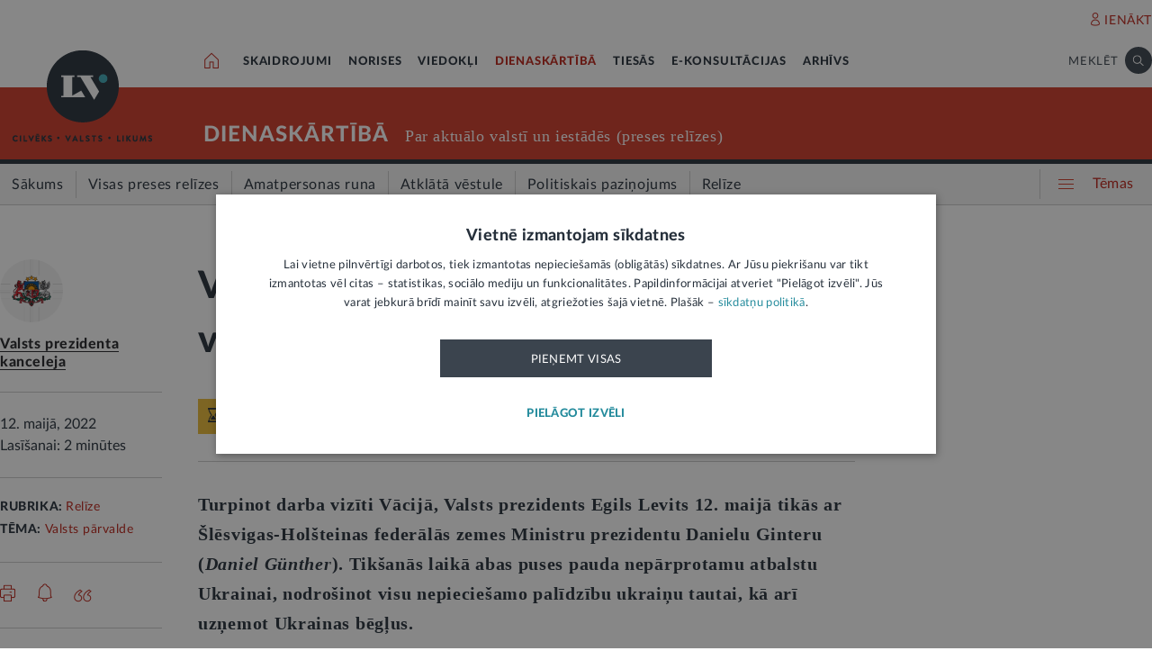

--- FILE ---
content_type: text/html; charset=UTF-8
request_url: https://lvportals.lv/dienaskartiba/340973-valsts-prezidents-latvija-un-vacija-ir-vienotas-atbalstam-ukrainai-2022
body_size: 104950
content:
<!DOCTYPE HTML>
<html lang="lv">
<head>
  <title>Valsts prezidents: Latvija un Vācija ir vienotas atbalstam Ukrainai - LV portāls</title>

  <meta http-equiv="Content-Type" content="text/html; charset=utf-8" />
  <meta name="language" content="lv"/>
  <meta name="author" content="lvportals.lv"/>
  <meta name="description" content="Turpinot darba vizīti Vācijā, Valsts prezidents Egils Levits 12.&amp;nbsp;maijā tikās ar &amp;Scaron;lēsvigas-Hol&amp;scaron;teinas federālās zemes Ministru prezidentu Danielu Ginteru (Daniel G&amp;uuml;nther). Tik&amp;scaron;anās laikā abas puses pauda nepārprotamu atbalstu Ukrainai, nodro&amp;scaron;inot visu nepiecie&amp;scaron;amo palīdzību ukraiņu tautai, kā arī uzņemot Ukrainas bēgļus." />
  <meta name="keywords" content="" />

  <meta name="viewport" content="maximum-scale=1.0,width=device-width,initial-scale=1.0" />

  <meta property="og:image" content="https://lvportals.lv/img/logo-lv-large.png" /><meta property="og:title" content="Valsts prezidents: Latvija un Vācija ir vienotas atbalstam Ukrainai - LV portāls" /><meta property="og:url" content="https://lvportals.lv/dienaskartiba/340973-valsts-prezidents-latvija-un-vacija-ir-vienotas-atbalstam-ukrainai-2022" /><meta property="og:type" content="article" /><meta name="twitter:image" content="https://lvportals.lv/img/logo-lv-large.png" /><meta name="twitter:creator" content="@LV_portals" /><meta name="twitter:card" content="summary" /><meta name="twitter:title" content="LV portāls - Cilvēks. Valsts. Likums" /><meta name="twitter:site" content="@LV_portals" /><meta name="twitter:description" content="Turpinot darba vizīti Vācijā, Valsts prezidents Egils Levits 12.&nbsp;maijā tikās ar &Scaron;lēsvigas-Hol&scaron;teinas federālās zemes Ministru prezidentu Danielu Ginteru (Daniel G&uuml;nther). Tik&scaron;anās laikā abas puses pauda nepārprotamu atbalstu Ukrainai, nodro&scaron;inot visu nepiecie&scaron;amo palīdzību ukraiņu tautai, kā arī uzņemot Ukrainas bēgļus." /><meta name='twitter:title' content='Valsts prezidents: Latvija un Vācija ir vienotas atbalstam Ukrainai - LV portāls' />

  <link rel="icon" type="image/png" href="/img/favicon32.ico">

  <link rel="stylesheet" href="https://lvportals.lv/css/1546956917_reset.css">
<link rel="stylesheet" href="https://lvportals.lv/css/1530012892_slick.css">
<link rel="stylesheet" href="https://lvportals.lv/css/1504703344_transition.css">
<link rel="stylesheet" href="https://lvportals.lv/css/1504703344_dropdown.css">
<link rel="stylesheet" href="https://lvportals.lv/css/1565593600_search.css">
<link rel="stylesheet" href="https://lvportals.lv/css/1504872150_tooltipster.bundle.css">
<link rel="stylesheet" href="https://lvportals.lv/css/1509091215_jquery.mCustomScrollbar.css">
<link rel="stylesheet" href="https://lvportals.lv/css/1519741085_cropper.min.css">
<link rel="stylesheet" href="https://lvportals.lv/css/1748871578_style.css">
<link rel="stylesheet" href="https://lvportals.lv/css/1609757835_print.css">

<script src="https://lvportals.lv/js/1737127224_block_iframes.js"></script>
  <script src="https://lvportals.lv/js/1763715960_cookie-script.js"></script>
  <script src="https://lvportals.lv/js/1697630680_js.cookie-3.0.5.min.js"></script>
<script src="https://lvportals.lv/js/1504703344_jquery-3.1.1.min.js"></script>

<!--[if lt IE 9]>
<script src="https://lvportals.lv/js/1504703344_jquery-1.12.4.min.js"></script>
<link rel="stylesheet" href="https://lvportals.lv/css/1519652477_old_ie.css">
<![endif]-->

<script src="https://lvportals.lv/js/1504703344_jquery-ui.min.js"></script>

<script src="https://lvportals.lv/js/1504703344_transition.min.js"></script>
<script src="https://lvportals.lv/js/1504703344_dropdown.min.js"></script>
<script src="https://lvportals.lv/js/1565593600_search.min.js"></script>
<script src="https://lvportals.lv/js/1504703344_slick.min.js"></script>
<script src="https://lvportals.lv/js/1504703344_tooltipster.bundle.min.js"></script>
<script src="https://lvportals.lv/js/1509091215_jquery.mCustomScrollbar.js"></script>
<script src="https://lvportals.lv/js/1515139065_autosize.min.js"></script>
<script src="https://lvportals.lv/js/1519741085_cropper.min.js"></script>
<script src="https://lvportals.lv/js/1734093418_style.js"></script>
<script src="https://lvportals.lv/js/1697801127_user.js"></script>
<script src="https://lvportals.lv/dynamic/1768873942_searchValues.js"></script>

  <!-- GA4: Google tag (gtag.js) -->
  <script async src="https://www.googletagmanager.com/gtag/js?id=G-HG00FM93T0"></script>
  <script>
    window.dataLayer = window.dataLayer || [];
    function gtag(){dataLayer.push(arguments);}
    gtag('js', new Date());

    gtag('config', 'G-HG00FM93T0');
  </script>

  <script type="text/javascript">
	var pp_gemius_identifier = 'ndeQAfOu42toqJDCQKEX2Ga0.BmBhFiC26_G31IBH7j.M7';

  var pp_gemius_init_timeout = 15000;
  var pp_gemius_consent = false;

  function gemius_pending(i) {
    window[i] = window[i] || function() {
      var x = window[i+'_pdata'] = window[i+'_pdata'] || []; x[x.length] = arguments;
    }
  }
  gemius_pending('gemius_hit');
  gemius_pending('gemius_event');
  gemius_pending('pp_gemius_hit');
  gemius_pending('pp_gemius_event');
  (function(d,t) {
      try {
        var gt=d.createElement(t),s=d.getElementsByTagName(t)[0],l='http'+((location.protocol=='https:')?'s':''); gt.setAttribute('async','async');
        gt.setAttribute('defer','defer');
        gt.src=l+'://galv.hit.gemius.pl/xgemius.js';
        s.parentNode.insertBefore(gt,s);
      }
      catch (e) {}
    }
  )(document,'script');

  (function(){
    function wait_for_gemius_init(params){
      if(typeof gemius_init == 'function'){
        gemius_init(params);
      }
      else{
        var waiting_for_gemius = setInterval(
          function (params) {
            if(typeof gemius_init == 'function'){
              gemius_init(params);
              clearInterval(waiting_for_gemius);
            }
          }, 200, params);
        setTimeout(function(){clearInterval(waiting_for_gemius);}, 20000);
      }
    }

    function initialise_gemius_after_user_consent(){
      function initialise_gemius() {
        // Once a choice is known, ignore all changes on this same page load.
        window.removeEventListener('CookieScriptAccept', initialise_gemius);
        window.removeEventListener('CookieScriptAcceptAll', initialise_gemius);
        window.removeEventListener('CookieScriptReject', initialise_gemius);

        var consent_given = false;
        if(window.CookieScript && window.CookieScript.instance){
          var cookie_choice = window.CookieScript.instance.currentState();
          consent_given = cookie_choice.action && cookie_choice.categories.indexOf('performance') > -1;
        }
        // Else: CookieScript is unavailable or it's a no-cookie page (`no_cookie_banner_page`).

        // NOTE: Gemius will just ignore the `gemius_init` call after the `pp_gemius_init_timeout` timeout.
        wait_for_gemius_init({consent: consent_given});
      }

      if(gemius_init_triggered){
        return; // Ignore repeated calls.
      }
      gemius_init_triggered = true;

      if(no_cookie_banner_page || window.CookieScript.instance.currentState().action){
        initialise_gemius();
      }
      // The choice has not been made yet (and we want to wait for it).
      else{
        window.addEventListener('CookieScriptAccept', initialise_gemius);
        window.addEventListener('CookieScriptAcceptAll', initialise_gemius);
        window.addEventListener('CookieScriptReject', initialise_gemius);
      }
    }



    var no_cookie_banner_page = false;
    var gemius_init_triggered = false;

    // If we don't have to wait for CookieScript:
    if(window.CookieScript && window.CookieScript.instance){
      initialise_gemius_after_user_consent();
    }
    else{
      window.addEventListener('CookieScriptLoaded', initialise_gemius_after_user_consent);

      if(no_cookie_banner_page){
        // `no_cookie_banner_page` may be because CookieScript is unavailable,
        // so wait a little constant bit, do not rely on "CookieScriptLoaded" happening.
        setTimeout(initialise_gemius_after_user_consent, 2000);
      }
    }
  })();
</script>
  
  <script async src="//banner.lv.lv/adserver/www/delivery/asyncjs.php"></script>
</head>
<body class="">
  <div class="topNavigation   channel  dienaskartiba">
          <div class="adsWidth">
        <ins data-revive-zoneid="7" data-revive-id="ad150ed914c13470ce7a1c4118a3264a"></ins>
<ins data-revive-zoneid="10" data-revive-id="ad150ed914c13470ce7a1c4118a3264a"></ins>
      </div>
            <div class="lv1 ">
        <div class="bodyWidth">
                      <div class="lv1_1">
              <div class="floatR">

                <div class="userMenuWrapper">
                  <a class="iconBefore iUser fixTop2 cColor iconHover  " data-popup="authorize">IENĀKT</a>
                </div>


                <div class="clearB"></div>
              </div>
            </div>
              
        </div>
      </div>
            <div class="lv2   "><div class="bodyWidth " ><a href="/" class="logoBox ">
                      <img class="logo" src="/img/logo-lv.png" alt='' width="40" height="40"/>
                    </a><div class="channelListBox"><a class="iconHouseBox iconHover " href="/">
                      <div class="sprite iHouse"> </div>
                    </a>
<ul class="cChannelList">
  <li><a class="cSkai       " href="/skaidrojumi">SKAIDROJUMI</a></li>
  <li><a class="cNoris      " href="/norises">NORISES</a></li>
  <li><a class="cVied       " href="/viedokli">VIEDOKĻI</a></li>
  <li><a class="cIestVest   selected" href="/dienaskartiba">DIENASKĀRTĪBĀ</a></li>
  <li><a class="cTies       " href="/tiesas">TIESĀS</a></li>
  <li><a class="cKons       " href="/e-konsultacijas">E-KONSULTĀCIJAS</a></li>
  <li><a class="cArhi       " href="/arhivs">ARHĪVS</a></li>
</ul>

<div class="drawIconHamburger drawRounded mobile">
  <div class="line"></div>
  <div class="line"></div>
  <div class="line"></div>
</div>
<div class="searchBox ">

  <div class="botBorder">
    <div class="iSearchPadding actionOpenSearch ">
      <div class="iSearch"></div>
    </div>
    <div class="text actionOpenSearch">MEKLĒT</div>

    <div class="iClosePadding iconHover  " style="display:none;">
      <div class="spriteMain iClose"></div>
    </div>


    <div class=" input none openSearch">

      <div class="ui search">
        <input class="prompt" type="text" placeholder="Meklē visā arhīvā" value="">
        <div class="results">
        </div>
      </div>
    </div>

  </div>
</div>
<div class="clearB"></div>
</div></div></div>

            <div class="lv3 cBg">
        <div class="bodyWidth">
          <a href="/" class="logoBox ">
            <img class="logo" src="/img/logo-lv.png" alt=''/>
                          <div class="spriteMain iLogoTextBlack"></div>
                        </a>
                      <div class="channelText">
              <a class="" href="/dienaskartiba">DIENASKĀRTĪBĀ</a>
              <div class="iconBiggerThenPadding mobile">
                <div class="iconBiggerThen">></div>
              </div>
              <span class="subChannelName mobile">
              </span>
              <span class="titleInfo">
              Par aktuālo valstī un iestādēs (preses relīzes)            </span>
              <div class="clearB"></div>
            </div>
                    </div>
      </div>
      
      <div class="lv4">
        <div class="bodyWidth">
          <ul class='lv4SubChannel'><li class="home cHoverBg  "><a class='' href="/dienaskartiba"><span class='menuText'>Sākums</span></a></li><li class='cHoverBg hoverBorderL firstLi '>
                      <a href="/dienaskartiba/visas-preses-relizes" >
                        <span class='verticalLine cHoverBorderL'></span>
                        
                        
                        <span class='menuText'>Visas preses relīzes</span>
                      </a>
                    </li><li class='cHoverBg hoverBorderL '>
                      <a href="/dienaskartiba/amatpersonas-runa" >
                        <span class='verticalLine cHoverBorderL'></span>
                        
                        
                        <span class='menuText'>Amatpersonas runa</span>
                      </a>
                    </li><li class='cHoverBg hoverBorderL '>
                      <a href="/dienaskartiba/atklata-vestule" >
                        <span class='verticalLine cHoverBorderL'></span>
                        
                        
                        <span class='menuText'>Atklātā vēstule</span>
                      </a>
                    </li><li class='cHoverBg hoverBorderL '>
                      <a href="/dienaskartiba/politiskais-pazinojums" >
                        <span class='verticalLine cHoverBorderL'></span>
                        
                        
                        <span class='menuText'>Politiskais paziņojums</span>
                      </a>
                    </li><li class='cHoverBg hoverBorderL selected cBorderB'>
                      <a href="/dienaskartiba/relize" >
                        <span class='verticalLine cHoverBorderL'></span>
                        
                        
                        <span class='menuText'>Relīze</span>
                      </a>
                    </li></ul>          <div class="allThemes cColor-noHov">
            <div class="box">
              <div class="drawIconCircles  mobile">
                <div class="circle"></div>
                <div class="circle"></div>
                <div class="circle"></div>
              </div>
              <div class="drawIconHamburger">
                <div class="line cBg"></div>
                <div class="line cBg"></div>
                <div class="line cBg"></div>
              </div>
              <span class="text">Tēmas</span>
            </div>
          </div>

          <div class="clearB"></div>

        </div>
      </div>
          <div class="containerThemes">

    </div>
          </div>
    <div class="topNavigation   fixedUp fixedNav  dienaskartiba">
          <div class="lv1 cBorderB">
        <div class="bodyWidth">
          
        </div>
      </div>
            <div class="lv2 cBorderB noMobile "><div class="bodyWidth " ><a href="/" class="logoBox ">
                      <img class="logo" src="/img/logo-lv.png" alt='' width="40" height="40"/>
                    </a><div class="channelListBox"><a class="iconHouseBox iconHover " href="/">
                      <div class="sprite iHouse"> </div>
                    </a>
<ul class="cChannelList">
  <li><a class="cSkai       " href="/skaidrojumi">SKAIDROJUMI</a></li>
  <li><a class="cNoris      " href="/norises">NORISES</a></li>
  <li><a class="cVied       " href="/viedokli">VIEDOKĻI</a></li>
  <li><a class="cIestVest   selected" href="/dienaskartiba">DIENASKĀRTĪBĀ</a></li>
  <li><a class="cTies       " href="/tiesas">TIESĀS</a></li>
  <li><a class="cKons       " href="/e-konsultacijas">E-KONSULTĀCIJAS</a></li>
  <li><a class="cArhi       " href="/arhivs">ARHĪVS</a></li>
</ul>

<div class="drawIconHamburger drawRounded mobile">
  <div class="line"></div>
  <div class="line"></div>
  <div class="line"></div>
</div>
<div class="searchBox ">

  <div class="botBorder">
    <div class="iSearchPadding actionOpenSearch ">
      <div class="iSearch"></div>
    </div>
    <div class="text actionOpenSearch">MEKLĒT</div>

    <div class="iClosePadding iconHover  " style="display:none;">
      <div class="spriteMain iClose"></div>
    </div>


    <div class=" input none openSearch">

      <div class="ui search">
        <input class="prompt" type="text" placeholder="Meklē visā arhīvā" value="">
        <div class="results">
        </div>
      </div>
    </div>

  </div>
</div>
<div class="clearB"></div>
</div></div></div>

      
      <div class="lv4">
        <div class="bodyWidth">
          <ul class='lv4SubChannel'><li class="home cHoverBg  "><a class='' href="/dienaskartiba"><span class='menuText'>Sākums</span></a></li><li class='cHoverBg hoverBorderL firstLi '>
                      <a href="/dienaskartiba/visas-preses-relizes" >
                        <span class='verticalLine cHoverBorderL'></span>
                        
                        
                        <span class='menuText'>Visas preses relīzes</span>
                      </a>
                    </li><li class='cHoverBg hoverBorderL '>
                      <a href="/dienaskartiba/amatpersonas-runa" >
                        <span class='verticalLine cHoverBorderL'></span>
                        
                        
                        <span class='menuText'>Amatpersonas runa</span>
                      </a>
                    </li><li class='cHoverBg hoverBorderL '>
                      <a href="/dienaskartiba/atklata-vestule" >
                        <span class='verticalLine cHoverBorderL'></span>
                        
                        
                        <span class='menuText'>Atklātā vēstule</span>
                      </a>
                    </li><li class='cHoverBg hoverBorderL '>
                      <a href="/dienaskartiba/politiskais-pazinojums" >
                        <span class='verticalLine cHoverBorderL'></span>
                        
                        
                        <span class='menuText'>Politiskais paziņojums</span>
                      </a>
                    </li><li class='cHoverBg hoverBorderL selected cBorderB'>
                      <a href="/dienaskartiba/relize" >
                        <span class='verticalLine cHoverBorderL'></span>
                        
                        
                        <span class='menuText'>Relīze</span>
                      </a>
                    </li></ul>          <div class="allThemes cColor-noHov">
            <div class="box">
              <div class="drawIconCircles  mobile">
                <div class="circle"></div>
                <div class="circle"></div>
                <div class="circle"></div>
              </div>
              <div class="drawIconHamburger">
                <div class="line cBg"></div>
                <div class="line cBg"></div>
                <div class="line cBg"></div>
              </div>
              <span class="text">Tēmas</span>
            </div>
          </div>

          <div class="clearB"></div>

        </div>
      </div>
            <div class="menuSoc cBorderB">
        <div class="bodyWidth">

                      <a href="#komentari" class="socTop1 iconBefore iComment cColor fs14 iconHover fixTop5 tooltip marg-r15 loadComment" ></a>
                    <div class="socTop2 thumbUp iconBefore iLike cColor fs14 iconHover tooltip fixTop1 marg-r15"  data-vote="0"></div>
          <div class="none socTop3 sprite iTag tooltip disabledIcon" ></div>
          <div class="socTop4 sprite iShare" ></div>

          <div class="drawIconHamburger drawRounded mobile">
            <div class="line"></div>
            <div class="line"></div>
            <div class="line"></div>
          </div>





          <div class="socTop5 share noDesktop none_forced" ><a class="iconCenterContainer mainIconBefore iFacebook cBgFa circle square-36"  href='https://www.facebook.com/sharer/sharer.php?u=https%3A%2F%2Flvportals.lv%2Fdienaskartiba%2F340973-valsts-prezidents-latvija-un-vacija-ir-vienotas-atbalstam-ukrainai-2022' target="_blank"></a>
<a class="iconCenterContainer mainIconBefore iTwitter cBgTw circle square-36 twitter-share-button" href='http://twitter.com/intent/tweet?text=Valsts prezidents: Latvija un Vācija ir vienotas atbalstam Ukrainai - LV portāls https%3A%2F%2Flvportals.lv%2Fdienaskartiba%2F340973-valsts-prezidents-latvija-un-vacija-ir-vienotas-atbalstam-ukrainai-2022' target="_blank"></a>
<a class="iconCenterContainer mainIconBefore iMail cBgSh circle square-36" href='mailto:?subject=LV portāls:Valsts prezidents: Latvija un Vācija ir vienotas atbalstam Ukrainai - LV portāls&body=Valsts prezidenta kanceleja. Valsts prezidents: Latvija un Vācija ir vienotas atbalstam Ukrainai - LV portāls. LV portāls, 12.05.2022.%0APieejams: https://lvportals.lv/dienaskartiba/340973-valsts-prezidents-latvija-un-vacija-ir-vienotas-atbalstam-ukrainai-lv-portals' data-show="desktop"></a>
<a class="iconCenterContainer mainIconBefore iShare cBgSh circle square-36 onlyDesktop showDesktop"></a>
<a class="iconCenterContainer mainIconBefore iPinterest cBgPi circle square-36 noDesktop" href='http://pinterest.com/pin/create/button/?url=https%3A%2F%2Flvportals.lv%2Fdienaskartiba%2F340973-valsts-prezidents-latvija-un-vacija-ir-vienotas-atbalstam-ukrainai-2022&media=https%3A%2F%2Flvportals.lv%2Fimg%2Flogo-lv-large.png&description=' target="blank" data-show="desktop"></a>
<a class="iconCenterContainer mainIconBefore iLinkedin cBgLi circle square-36 noDesktop" href='http://www.linkedin.com/shareArticle?mini=true&url=https%3A%2F%2Flvportals.lv%2Fdienaskartiba%2F340973-valsts-prezidents-latvija-un-vacija-ir-vienotas-atbalstam-ukrainai-2022&title=Valsts+prezidents%3A+Latvija+un+V%C4%81cija+ir+vienotas+atbalstam+Ukrainai+-+LV+port%C4%81ls&source=LV Portāls' target="_blank" data-show="desktop"></a>
<a class="iconCenterContainer mainIconBefore iWhatsapp cBgWh circle square-36 noDesktop" href='whatsapp://send?text=https%3A%2F%2Flvportals.lv%2Fdienaskartiba%2F340973-valsts-prezidents-latvija-un-vacija-ir-vienotas-atbalstam-ukrainai-2022' data-action="share/whatsapp/share"></a>
<a class="iconCenterContainer mainIconBefore iMessenger cBgMe circle square-36 noDesktop" href='fb-messenger://share/?link=https%3A%2F%2Flvportals.lv%2Fdienaskartiba%2F340973-valsts-prezidents-latvija-un-vacija-ir-vienotas-atbalstam-ukrainai-2022'></a>
</div>
          <div class="clearB"></div>
        </div>
      </div>
          <div class="containerThemes">

    </div>
          </div>
    <div class="topNavigation   fixedDown fixedNav  dienaskartiba">
          <div class="lv1 ">
        <div class="bodyWidth">
          
        </div>
      </div>
            <div class="lv2 cBorderB  "><div class="bodyWidth " ><a href="/" class="logoBox ">
                      <img class="logo" src="/img/logo-lv.png" alt='' width="40" height="40"/>
                    </a><div class="channelListBox"><div class='menuDocTitle'><a class='kanals cColor  ' href='/dienaskartiba'>DIENASKĀRTĪBĀ:</a> <a class='title'>Valsts prezidents: Latvija un Vācija ir vienotas atbalstam Ukrainai</a></div><div class="drawIconHamburger drawRounded mobile">
                        <div class="line"></div>
                        <div class="line"></div>
                        <div class="line"></div>
                      </div>
                      <div class="searchBox">

                        <div class="botBorder">
                          <div class="iSearchPadding actionOpenSearch ">
                            <div class="iSearch"></div>
                          </div>
                          <div class="text actionOpenSearch">MEKLĒT</div>

                          <div class="iClosePadding iconHover " style='display: none;'>
                            <div class="spriteMain iClose"></div>
                          </div>
                          <div class=' input none openSearch'>
                            <div class='ui search'>
                              <input class='prompt' type='text' placeholder='Meklē visā arhīvā' value=''>
                              <div class='results'>
                              </div>
                            </div>
                          </div>
                        </div>
                      </div>
                      <div class="clearB"></div></div></div></div>

          <div class="containerThemes">

    </div>
          </div>
  




<div class="dropMenu cDark bodyWidth">
  <div class="spriteMain iCloseCircle4 desktopCloseTop selfClose"></div>
  <div class="section top search">
    <div class="bodyWidth">
      <div class="input">
        <input type="text" value="" placeholder="Meklēt">
        <div class="icon">
          <div class="spriteMain iSearchBlack"></div>
        </div>
      </div>
      <div class="spriteMain iCloseCircle4 closeMenu"></div>
    </div>
  </div><!-- /.top  -->
  <!-- <div class="section userOptions">
    <div class="bodyWidth">
      <div class="articleLater">
        <div class="sprite iTag"></div>LASĪT VĒLĀK (3)
      </div>
      <div class="authorize">
        <div class="sprite iUser"></div>AUTORIZĒTIES
      </div>
    </div>
  </div>-->
  <div class="section menu">
    <div class="bodyWidth">
      <ul class="accordion dienaskartiba">
        <li class="userMenuWrapper">
          <a class="iconBefore iUser fixTop2 cColor" data-popup="authorize" data-close="dropMenu">IENĀKT</a>
        </li>
                    <a href="/temats/tiesibpratiba">
              <div class="header">
                <div style="width: 10px; height: 10px; border-radius: 25px; border: 1px solid #268C9D; background: #268C9D; float: left; margin-top: 7px; margin-left: -16px;"></div>
                Tiesībpratība              </div>
            </a>
                        <a href="/tags/satversme">
              <div class="header">
                <div style="width: 10px; height: 10px; border-radius: 25px; border: 1px solid #268C9D; background: #268C9D; float: left; margin-top: 7px; margin-left: -16px;"></div>
                #Satversme              </div>
            </a>
                        <a href="/temats/nilltpfn-ieprieks-moneyval">
              <div class="header">
                <div style="width: 10px; height: 10px; border-radius: 25px; border: 1px solid #268C9D; background: #268C9D; float: left; margin-top: 7px; margin-left: -16px;"></div>
                #PELĒKĀzona              </div>
            </a>
                        <a href="/temats/ne-algai-aploksne">
              <div class="header">
                <div style="width: 10px; height: 10px; border-radius: 25px; border: 1px solid #268C9D; background: #268C9D; float: left; margin-top: 7px; margin-left: -16px;"></div>
                NĒ algai aploksnē!              </div>
            </a>
                        <a href="/temats/finansu-pratiba">
              <div class="header">
                <div style="width: 10px; height: 10px; border-radius: 25px; border: 1px solid #268C9D; background: #268C9D; float: left; margin-top: 7px; margin-left: -16px;"></div>
                Finanšu pratība              </div>
            </a>
                        <a href="https://lvportals.lv/tags/raidieraksts">
              <div class="header">
                <div style="width: 10px; height: 10px; border-radius: 25px; border: 1px solid #268C9D; background: #268C9D; float: left; margin-top: 7px; margin-left: -16px;"></div>
                Raidieraksts              </div>
            </a>
                        <a href="https://lvportals.lv/temats/speka-no-2026-gada-janvara">
              <div class="header">
                <div style="width: 10px; height: 10px; border-radius: 25px; border: 1px solid #268C9D; background: #268C9D; float: left; margin-top: 7px; margin-left: -16px;"></div>
                #SpēkāNo2026              </div>
            </a>
                        <a href="https://lvportals.lv/temats/mazak-birokratijas">
              <div class="header">
                <div style="width: 10px; height: 10px; border-radius: 25px; border: 1px solid #268C9D; background: #268C9D; float: left; margin-top: 7px; margin-left: -16px;"></div>
                Mazāk birokrātijas              </div>
            </a>
            
          <li  >
                          <div class="header ">
                Skaidrojumi                <div class="spriteMain iCollapseRight"></div>
              </div>
                              <ul class="collapse" >
                                            <a href="/skaidrojumi/"
                            >
                            <li>Sākums</li>
                          </a>
                                                                          <a href="/skaidrojumi/visi-raksti"
                            >
                            <li>Visi raksti</li>
                          </a>
                                                    <a href="/skaidrojumi/skaidrojums"
                            >
                            <li>Skaidrojums</li>
                          </a>
                                                    <a href="/skaidrojumi/likumprojekts"
                            >
                            <li>Likumprojekts</li>
                          </a>
                                                    <a href="/skaidrojumi/stajas-speka"
                            >
                            <li>Stājas spēkā</li>
                          </a>
                                                    <a href="/skaidrojumi/infografika"
                            >
                            <li>Infografika</li>
                          </a>
                                          </ul>
                          </li>
          
          <li  >
                          <div class="header ">
                Norises                <div class="spriteMain iCollapseRight"></div>
              </div>
                              <ul class="collapse" >
                                            <a href="/norises/"
                            >
                            <li>Sākums</li>
                          </a>
                                                                          <a href="/norises/visi-raksti"
                            >
                            <li>Visi raksti</li>
                          </a>
                                                    <a href="/norises/zina"
                            >
                            <li>Ziņa</li>
                          </a>
                                                    <a href="/norises/problema"
                            >
                            <li>Problēma</li>
                          </a>
                                                    <a href="/norises/tuvplana"
                            >
                            <li>Tuvplānā</li>
                          </a>
                                                    <a href="/norises/dienas-fakts"
                            >
                            <li>Dienas fakts</li>
                          </a>
                                          </ul>
                          </li>
          
          <li  >
                          <div class="header ">
                Viedokļi                <div class="spriteMain iCollapseRight"></div>
              </div>
                              <ul class="collapse" >
                                            <a href="/viedokli/"
                            >
                            <li>Sākums</li>
                          </a>
                                                                          <a href="/viedokli/visi-raksti"
                            >
                            <li>Visi raksti</li>
                          </a>
                                                    <a href="/viedokli/intervija"
                            >
                            <li>Intervija</li>
                          </a>
                                                    <a href="/viedokli/lv-portals-jauta"
                            >
                            <li>LV portāls jautā</li>
                          </a>
                                                    <a href="/viedokli/komentars"
                            >
                            <li>Komentārs</li>
                          </a>
                                          </ul>
                          </li>
          
          <li  class="active">
                          <div class="header cColor">
                Dienaskārtībā                <div class="spriteMain iCollapseRight"></div>
              </div>
                              <ul class="collapse" style="display: block;">
                                            <a href="/dienaskartiba/"
                            >
                            <li>Sākums</li>
                          </a>
                                                                          <a href="/dienaskartiba/visas-preses-relizes"
                            >
                            <li>Visas preses relīzes</li>
                          </a>
                                                    <a href="/dienaskartiba/amatpersonas-runa"
                            >
                            <li>Amatpersonas runa</li>
                          </a>
                                                    <a href="/dienaskartiba/atklata-vestule"
                            >
                            <li>Atklātā vēstule</li>
                          </a>
                                                    <a href="/dienaskartiba/politiskais-pazinojums"
                            >
                            <li>Politiskais paziņojums</li>
                          </a>
                                                    <a href="/dienaskartiba/relize"
                            >
                            <li>Relīze</li>
                          </a>
                                          </ul>
                          </li>
          
          <li  >
                          <div class="header ">
                Tiesās                <div class="spriteMain iCollapseRight"></div>
              </div>
                              <ul class="collapse" >
                                            <a href="/tiesas/"
                            >
                            <li>Sākums</li>
                          </a>
                                                                          <a href="/tiesas/visi-raksti"
                            >
                            <li>Visi raksti</li>
                          </a>
                                                    <a href="/tiesas/ka-netiesaties"
                            >
                            <li>Kā netiesāties</li>
                          </a>
                                                    <a href="/tiesas/no-tiesas-zales"
                            >
                            <li>No tiesas zāles</li>
                          </a>
                                                    <a href="/tiesas/tiesasanas"
                            >
                            <li>Tiesāšanās</li>
                          </a>
                                                    <a href="/tiesas/par-tieslietu-sistemu"
                            >
                            <li>Par tieslietu sistēmu</li>
                          </a>
                                          </ul>
                          </li>
          
          <li  >
                          <div class="header ">
                E-konsultācijas                <div class="spriteMain iCollapseRight"></div>
              </div>
                              <ul class="collapse" >
                                            <a href="/e-konsultacijas/"
                            >
                            <li>Sākums</li>
                          </a>
                                                                          <a href="/e-konsultacijas/visas-atbildes"
                            >
                            <li>Visas atbildes</li>
                          </a>
                                                    <a href="/e-konsultacijas/neatbildetie-jautajumi"
                            >
                            <li>Neatbildētie jautājumi</li>
                          </a>
                                          </ul>
                          </li>
          
          <li  >
                          <a href="/arhivs">
                <div class="header">
                  Arhīvs                </div>
              </a>
                        </li>
                </ul>
    </div>
  </div><!-- /.menu  -->
  <div class="section temas active">
    <!-- <div class="bodyWidth"> -->
    <div>
      <div class="header">TĒMAS<div class="spriteMain iCollapseRight"></div></div>
      <ul>
                  <li>
            <a class="header"   >
              Tavas tiesības            </a>
                          <div class="child">
                                  <a href="/tags/autortiesibas">Autortiesības</a>
                                    <a href="/tags/bernu-tiesibas">Bērnu tiesības</a>
                                    <a href="/tema/labklajiba/darba-tiesibas">Darba tiesības</a>
                                    <a href="/tema/tieslietas/ipasumtiesibas">Īpašumtiesības</a>
                                    <a href="/tags/ires-tiesibas">Īres tiesības</a>
                                    <a href="/tags/vecaku-tiesibas">Vecāku tiesības</a>
                                    <a href="/tags/mantojuma-tiesibas">Mantojuma tiesības</a>
                                    <a href="/tema/veseliba/pacienta-tiesibas">Pacienta tiesības</a>
                                    <a href="/tema/ekonomika/pateretaju-tiesibas">Patērētāju tiesības</a>
                                    <a href="/tags/tiesibas-uz-privato-dzivi">Tiesības uz privāto dzīvi</a>
                                    <a href="/tags/tiesibas-interneta">Tiesības internetā</a>
                                </div>
                        </li>
                    <li>
            <a class="header"  href="/tema/arlietas" >
              Ārlietas            </a>
                          <div class="child">
                              </div>
                        </li>
                    <li>
            <a class="header"  href="/tema/drosiba" >
              Drošība            </a>
                          <div class="child">
                                  <a href="/tema/drosiba/noziedziba">Noziedzība</a>
                                    <a href="/tema/drosiba/robezskersosana">Robežšķērsošana</a>
                                    <a href="/tema/drosiba/tava-drosiba">Tava drošība</a>
                                    <a href="/tema/drosiba/valsts-aizsardziba">Valsts aizsardzība</a>
                                </div>
                        </li>
                    <li>
            <a class="header"  href="/tema/eiropas-savieniba" >
              Eiropas Savienība            </a>
                          <div class="child">
                              </div>
                        </li>
                    <li>
            <a class="header"  href="/tema/ekonomika" >
              Ekonomika            </a>
                          <div class="child">
                                  <a href="/tema/ekonomika/buvnieciba">Būvniecība</a>
                                    <a href="/tema/ekonomika/energoresursi">Energoresursi</a>
                                    <a href="/tema/ekonomika/pateretaju-tiesibas">Patērētāju tiesības</a>
                                    <a href="/tema/ekonomika/uznemejdarbiba">Uzņēmējdarbība</a>
                                </div>
                        </li>
                    <li>
            <a class="header"  href="/tema/e-vide" >
              E-vide            </a>
                          <div class="child">
                                  <a href="/tema/e-vide/maksligais-intelekts">Mākslīgais intelekts</a>
                                </div>
                        </li>
                    <li>
            <a class="header"  href="/tema/finanses" >
              Finanses            </a>
                          <div class="child">
                                  <a href="/tema/finanses/kreditesana">Kreditēšana</a>
                                    <a href="/tema/finanses/nodokli">Nodokļi</a>
                                </div>
                        </li>
                    <li>
            <a class="header"  href="/tema/izglitiba" >
              Izglītība            </a>
                          <div class="child">
                                  <a href="/tema/izglitiba/augstaka-izglitiba">Augstākā izglītība</a>
                                    <a href="/tema/izglitiba/pirmsskola">Pirmsskola</a>
                                    <a href="/tema/izglitiba/skola">Skola</a>
                                </div>
                        </li>
                    <li>
            <a class="header"  href="/tema/kultura" >
              Kultūra            </a>
                          <div class="child">
                                  <a href="/tema/kultura/kulturas-mantojums">Kultūras mantojums</a>
                                    <a href="/tema/kultura/kulturpolitika">Kultūrpolitika</a>
                                    <a href="/tema/kultura/latvijai-100">Latvijai 100</a>
                                    <a href="/tema/kultura/valsts-valoda">Valsts valoda</a>
                                    <a href="/tema/kultura/valsts-vertibas">Valsts vērtības</a>
                                </div>
                        </li>
                    <li>
            <a class="header"  href="/tema/labklajiba" >
              Labklājība            </a>
                          <div class="child">
                                  <a href="/tema/labklajiba/darba-tiesibas">Darba tiesības</a>
                                    <a href="/tema/labklajiba/gimene">Ģimene</a>
                                    <a href="/tema/labklajiba/invaliditate">Invaliditāte</a>
                                    <a href="/tema/labklajiba/pensijas">Pensijas</a>
                                    <a href="/tema/labklajiba/valsts-socialie-pabalsti">Valsts sociālie pabalsti</a>
                                </div>
                        </li>
                    <li>
            <a class="header"  href="/tema/pasvaldibas" >
              Pašvaldības            </a>
                          <div class="child">
                                  <a href="/tema/pasvaldibas/majoklis">Mājoklis</a>
                                    <a href="/tema/pasvaldibas/sociala-palidziba">Sociālā palīdzība</a>
                                </div>
                        </li>
                    <li>
            <a class="header"  href="/tema/politika" >
              Politika            </a>
                          <div class="child">
                              </div>
                        </li>
                    <li>
            <a class="header"  href="/tema/satiksme" >
              Satiksme            </a>
                          <div class="child">
                                  <a href="/tema/satiksme/celu-satiksme">Ceļu satiksme</a>
                                    <a href="/tema/satiksme/telekomunikacijas">Telekomunikācijas</a>
                                </div>
                        </li>
                    <li>
            <a class="header"  href="/tema/tieslietas" >
              Tieslietas            </a>
                          <div class="child">
                                  <a href="/tema/tieslietas/ipasumtiesibas">Īpašumtiesības</a>
                                    <a href="/tema/tieslietas/ligumi-dokumenti">Līgumi, dokumenti</a>
                                    <a href="/tema/tieslietas/maksatnespeja">Maksātnespēja</a>
                                    <a href="/tema/tieslietas/paradu-piedzina">Parādu piedziņa</a>
                                    <a href="/tema/tieslietas/personas-dati">Personas dati</a>
                                    <a href="/tema/tieslietas/registri">Reģistri</a>
                                    <a href="/tema/tieslietas/tiesu-sistema">Tiesu sistēma</a>
                                    <a href="/tema/tieslietas/uzturlidzekli">Uzturlīdzekļi</a>
                                </div>
                        </li>
                    <li>
            <a class="header"  href="/tema/valsts-parvalde" >
              Valsts pārvalde            </a>
                          <div class="child">
                                  <a href="/tema/valsts-parvalde/e-pakalpojumi">E-pakalpojumi</a>
                                    <a href="/tema/valsts-parvalde/likumdosana">Likumdošana</a>
                                </div>
                        </li>
                    <li>
            <a class="header"  href="/tema/veseliba" >
              Veselība            </a>
                          <div class="child">
                                  <a href="/tema/veseliba/pacienta-tiesibas">Pacienta tiesības</a>
                                    <a href="/tema/veseliba/veselibas-aprupe">Veselības aprūpe</a>
                                </div>
                        </li>
                    <li>
            <a class="header"  href="/tema/vide" >
              Vide            </a>
                          <div class="child">
                                  <a href="/tema/vide/atkritumi">Atkritumi</a>
                                    <a href="/tema/vide/lauku-attistiba">Lauku attīstība</a>
                                    <a href="/tema/vide/vides-aizsardziba">Vides aizsardzība</a>
                                </div>
                        </li>
          

      </ul>

    </div>
  </div><!-- /.temas  -->
  <div class="spriteMain iCloseCircle4 desktopCloseBottom selfClose"></div>
</div><!-- /.mobileDropMenu  -->
<div class="bodyWidth">
  <div
    class="none"
    id="articleData"
    data-id="340973"
    data-kanals="Dienaskārtībā">
  </div>

  <div class="articleAttributes">
    <div class="authors section">
              <div>
                    <div class="image">
            <a href="/autors/1063-valsts-prezidenta-kanceleja" class="author">
              <img src="/wwwraksti/LVPORTALS/AUTORI//PREZIDENT.PNG" alt="">
            </a>
          </div>
                    <a href="/autors/1063-valsts-prezidenta-kanceleja" class="author">Valsts prezidenta kanceleja</a>
                  </div>
          </div>

    <div class="time section">
      <div>12. maijā, 2022</div>
              <div>Lasīšanai: 2 minūtes</div>
          </div>

    <div class="sticky">
      <div class="data section dienaskartiba">
        <div>RUBRIKA: <a class="cColor" href="relize">Relīze</a></div>
                  <div>TĒMA: <a class="cColor" href="/tema/valsts-parvalde">Valsts pārvalde</a></div>
              </div>

      <div class="action section dienaskartiba iconPlainHover">
                  <a href="#komentari" class="iconBefore iComment cColor fs14 iconHover fixTop5 tooltip noDesktopInline loadComment" title="Piedalīties diskusijā"></a>
                <div class="thumbUp iconBefore iLike cColor fs14 iconHover tooltip fixTop1 noDesktopInline" title="Labs saturs" data-swap-title="Paldies" data-vote="0"></div>

        <div class="sprite iPrint tooltip" title="Drukāt"></div>
        <div class="none sprite iTag tooltip disabledIcon" title="Lasīt vēlak"></div>
        <div class="sprite iBell tooltip" title="Ziņot redaktoram" data-popup="messagePublisher"></div>
        <div class="sprite iCitation tooltip noMobile" title="Atsauce uz publikāciju" data-popup="articleReference"></div>
        <div class="sprite iShare noDesktopInline tooltip" title="Dalīties" data-slide=".mobileShareToggle"></div>
      </div>

      <div class="share section onlyDesktop mobileShareToggle">
        <a class="iconCenterContainer mainIconBefore iFacebook cBgFa circle square-36"  href='https://www.facebook.com/sharer/sharer.php?u=https%3A%2F%2Flvportals.lv%2Fdienaskartiba%2F340973-valsts-prezidents-latvija-un-vacija-ir-vienotas-atbalstam-ukrainai-2022' target="_blank"></a>
<a class="iconCenterContainer mainIconBefore iTwitter cBgTw circle square-36 twitter-share-button" href='http://twitter.com/intent/tweet?text=Valsts prezidents: Latvija un Vācija ir vienotas atbalstam Ukrainai - LV portāls https%3A%2F%2Flvportals.lv%2Fdienaskartiba%2F340973-valsts-prezidents-latvija-un-vacija-ir-vienotas-atbalstam-ukrainai-2022' target="_blank"></a>
<a class="iconCenterContainer mainIconBefore iMail cBgSh circle square-36" href='mailto:?subject=LV portāls:Valsts prezidents: Latvija un Vācija ir vienotas atbalstam Ukrainai - LV portāls&body=Valsts prezidenta kanceleja. Valsts prezidents: Latvija un Vācija ir vienotas atbalstam Ukrainai - LV portāls. LV portāls, 12.05.2022.%0APieejams: https://lvportals.lv/dienaskartiba/340973-valsts-prezidents-latvija-un-vacija-ir-vienotas-atbalstam-ukrainai-lv-portals' data-show="desktop"></a>
<a class="iconCenterContainer mainIconBefore iShare cBgSh circle square-36 onlyDesktop showDesktop"></a>
<a class="iconCenterContainer mainIconBefore iPinterest cBgPi circle square-36 noDesktop" href='http://pinterest.com/pin/create/button/?url=https%3A%2F%2Flvportals.lv%2Fdienaskartiba%2F340973-valsts-prezidents-latvija-un-vacija-ir-vienotas-atbalstam-ukrainai-2022&media=https%3A%2F%2Flvportals.lv%2Fimg%2Flogo-lv-large.png&description=' target="blank" data-show="desktop"></a>
<a class="iconCenterContainer mainIconBefore iLinkedin cBgLi circle square-36 noDesktop" href='http://www.linkedin.com/shareArticle?mini=true&url=https%3A%2F%2Flvportals.lv%2Fdienaskartiba%2F340973-valsts-prezidents-latvija-un-vacija-ir-vienotas-atbalstam-ukrainai-2022&title=Valsts+prezidents%3A+Latvija+un+V%C4%81cija+ir+vienotas+atbalstam+Ukrainai+-+LV+port%C4%81ls&source=LV Portāls' target="_blank" data-show="desktop"></a>
<a class="iconCenterContainer mainIconBefore iWhatsapp cBgWh circle square-36 noDesktop" href='whatsapp://send?text=https%3A%2F%2Flvportals.lv%2Fdienaskartiba%2F340973-valsts-prezidents-latvija-un-vacija-ir-vienotas-atbalstam-ukrainai-2022' data-action="share/whatsapp/share"></a>
<a class="iconCenterContainer mainIconBefore iMessenger cBgMe circle square-36 noDesktop" href='fb-messenger://share/?link=https%3A%2F%2Flvportals.lv%2Fdienaskartiba%2F340973-valsts-prezidents-latvija-un-vacija-ir-vienotas-atbalstam-ukrainai-2022'></a>
      </div>

      <div class="section review dienaskartiba iconPlainHover">
                  <a href="#komentari" class="iconBefore iComment cColor fs14 iconHover fixTop5 tooltip marg-r15 loadComment" title="Piedalīties diskusijā"></a>
                <div class="thumbUp iconBefore iLike cColor fs14 iconHover tooltip fixTop1 marg-r15" title="Labs saturs" data-swap-title="Paldies" data-vote="0"></div>
      </div>

      <div class="section related dienaskartiba">
              </div>

    </div>
  </div>
  <div class="articleContent">
    <div class="articleTitle">
      <h1>Valsts prezidents: Latvija un Vācija ir vienotas atbalstam Ukrainai</h1>
            <div class="oldContent" onclick="showPopup('#oldContentPopUp')">
        <img src="/img/icon_hourglass.png" />
        <span class="text">Publicēts pirms 3 gadiem.</span><span class="hover"> Izvērtē satura aktualitāti!&nbsp;&gt;&gt;</span>
      </div>
          </div>

        <div class="dienaskartiba">
            <div class="articleAnnotation">
        <p><strong>Turpinot darba vizīti Vācijā, Valsts prezidents Egils Levits 12.&nbsp;maijā tikās ar &Scaron;lēsvigas-Hol&scaron;teinas federālās zemes Ministru prezidentu Danielu Ginteru (<em>Daniel G&uuml;nther</em>). Tik&scaron;anās laikā abas puses pauda nepārprotamu atbalstu Ukrainai, nodro&scaron;inot visu nepiecie&scaron;amo palīdzību ukraiņu tautai, kā arī uzņemot Ukrainas bēgļus.</strong></p>      </div>
 
            <div class="article stickyHeight">
        <p>Valsts prezidents nov&#275;rt&#275;ja V&#257;cijas palielin&#257;to milit&#257;ro atbalstu Ukrainai t&#257;s c&#299;&#326;&#257; par Eiropas dro&scaron;&#299;bu. Savuk&#257;rt &Scaron;l&#275;svigas-Hol&scaron;teinas Ministru prezidents atzin&#299;gi izteic&#257;s par Latvijas stingro nost&#257;ju un akt&#299;vo publisko lomu starptautiskaj&#257; vid&#275; pret Krievijas agresiju Ukrain&#257;.</p>
<p>Tik&scaron;an&#257;s laik&#257; Valsts prezidents un &Scaron;l&#275;svigas-Hol&scaron;teinas Ministru prezidents iez&#299;m&#275;ja ar&#299; potenci&#257;l&#257;s sadarb&#299;bas jomas, kur Latvija un &Scaron;l&#275;sviga-Hol&scaron;teina var&#275;tu turpin&#257;t att&#299;st&#299;t sadarb&#299;bu, proti, atjaunojam&#257; ener&#291;ija, vesel&#299;bas un medic&#299;nas tehnolo&#291;iju ra&#382;o&scaron;ana, inform&#257;cijas tehnolo&#291;ijas un datu dro&scaron;&#299;ba, k&#257; ar&#299; t&#363;risma veicin&#257;&scaron;ana. &ldquo;&#325;emot v&#275;r&#257; &#291;eopolitisko situ&#257;ciju, nov&#275;rt&#275;ju &Scaron;l&#275;svigas-Hol&scaron;teinas gatav&#299;bu cie&scaron;&#257;k sadarboties re&#291;iona ekonomisk&#257;s autonomijas sp&#275;cin&#257;&scaron;anai. M&#363;s vieno ne tikai Baltijas j&#363;ra, bet ar&#299; kult&#363;ras v&#275;rt&#299;bas gadsimtu garum&#257; &ndash; &scaron;&#299;s iesp&#275;jas ir j&#257;izmanto,&rdquo; nor&#257;d&#299;ja Valsts prezidents. &ldquo;Man ir patiess prieks par akt&#299;vo politisko dialogu un praktisko sadarb&#299;bu, kas m&#363;s vieno gan divpus&#275;ji, gan daudzpus&#275;jos form&#257;tos, tostarp Eiropas Savien&#299;b&#257; un NATO,&rdquo; turpin&#257;ja E.&nbsp;Levits.</p>
<p>T&#257;pat Valsts prezidents aicin&#257;ja &Scaron;l&#275;svigas-Hol&scaron;teinas vald&#299;bas un uz&#326;&#275;m&#275;jdarb&#299;bas p&#257;rst&#257;vjus &scaron;.&nbsp;g.&nbsp;20.&ndash;21.&nbsp;j&#363;nij&#257; apmekl&#275;t R&#299;gu un piedal&#299;ties Tr&#299;s J&#363;ru iniciat&#299;vas Biznesa forum&#257;, k&#257; m&#275;r&#311;is ir veicin&#257;t invest&#299;ciju piesaisti infrastrukt&#363;ras projektiem re&#291;ion&#257;.</p>      </div>

      <div class="buttonWrapperFull section related dienaskartiba noDesktop">
              </div>

      
      <div class="articleCopyright">
        <div class="logo">
          <img src="/img/logo-lv.png" alt=''>
        </div>
                  <div class="legal">Šī informācija ir publisks paziņojums un neatspoguļo LV portāla viedokli. Par tās saturu atbild iesūtītājs. <a data-popup="rules">Publicēšanas noteikumi</a></div>
              </div>

      <div class="articleVote dienaskartiba">
        <div class="cButton thumbUp">
          <div class="text" data-swap-text="Paldies par viedokli!">Labs saturs</div>
          <a class="iconBefore iLike fs14 cColor fixTop1" data-vote="0"></a>
        </div>
      </div>

      <div class="share noDesktop">
        <a class="iconCenterContainer mainIconBefore iFacebook cBgFa circle square-36"  href='https://www.facebook.com/sharer/sharer.php?u=https%3A%2F%2Flvportals.lv%2Fdienaskartiba%2F340973-valsts-prezidents-latvija-un-vacija-ir-vienotas-atbalstam-ukrainai-2022' target="_blank"></a>
<a class="iconCenterContainer mainIconBefore iTwitter cBgTw circle square-36 twitter-share-button" href='http://twitter.com/intent/tweet?text=Valsts prezidents: Latvija un Vācija ir vienotas atbalstam Ukrainai - LV portāls https%3A%2F%2Flvportals.lv%2Fdienaskartiba%2F340973-valsts-prezidents-latvija-un-vacija-ir-vienotas-atbalstam-ukrainai-2022' target="_blank"></a>
<a class="iconCenterContainer mainIconBefore iMail cBgSh circle square-36" href='mailto:?subject=LV portāls:Valsts prezidents: Latvija un Vācija ir vienotas atbalstam Ukrainai - LV portāls&body=Valsts prezidenta kanceleja. Valsts prezidents: Latvija un Vācija ir vienotas atbalstam Ukrainai - LV portāls. LV portāls, 12.05.2022.%0APieejams: https://lvportals.lv/dienaskartiba/340973-valsts-prezidents-latvija-un-vacija-ir-vienotas-atbalstam-ukrainai-lv-portals' data-show="desktop"></a>
<a class="iconCenterContainer mainIconBefore iShare cBgSh circle square-36 onlyDesktop showDesktop"></a>
<a class="iconCenterContainer mainIconBefore iPinterest cBgPi circle square-36 noDesktop" href='http://pinterest.com/pin/create/button/?url=https%3A%2F%2Flvportals.lv%2Fdienaskartiba%2F340973-valsts-prezidents-latvija-un-vacija-ir-vienotas-atbalstam-ukrainai-2022&media=https%3A%2F%2Flvportals.lv%2Fimg%2Flogo-lv-large.png&description=' target="blank" data-show="desktop"></a>
<a class="iconCenterContainer mainIconBefore iLinkedin cBgLi circle square-36 noDesktop" href='http://www.linkedin.com/shareArticle?mini=true&url=https%3A%2F%2Flvportals.lv%2Fdienaskartiba%2F340973-valsts-prezidents-latvija-un-vacija-ir-vienotas-atbalstam-ukrainai-2022&title=Valsts+prezidents%3A+Latvija+un+V%C4%81cija+ir+vienotas+atbalstam+Ukrainai+-+LV+port%C4%81ls&source=LV Portāls' target="_blank" data-show="desktop"></a>
<a class="iconCenterContainer mainIconBefore iWhatsapp cBgWh circle square-36 noDesktop" href='whatsapp://send?text=https%3A%2F%2Flvportals.lv%2Fdienaskartiba%2F340973-valsts-prezidents-latvija-un-vacija-ir-vienotas-atbalstam-ukrainai-2022' data-action="share/whatsapp/share"></a>
<a class="iconCenterContainer mainIconBefore iMessenger cBgMe circle square-36 noDesktop" href='fb-messenger://share/?link=https%3A%2F%2Flvportals.lv%2Fdienaskartiba%2F340973-valsts-prezidents-latvija-un-vacija-ir-vienotas-atbalstam-ukrainai-2022'></a>
      </div>

              <div class="articleTags">
          <a href="/tema/valsts-parvalde">Valsts pārvalde</a><a href="/tema/arlietas">Ārlietas</a><a href="/temats/krievijas-agresija-ukraina">Krievijas agresija Ukrainā</a><a href="/tags/arpolitika">Ārpolitika</a><a href="/tags/krievija">Krievija</a><a href="/iestade/803-valsts-prezidents">Valsts prezidents</a><a href="/iestade/1063-valsts-prezidenta-kanceleja">Valsts prezidenta kanceleja</a>        </div>
            </div>

    
    
<div id="komentari" class="blockKomentari dienaskartiba">
    <div class="dataMenu">
      <div class="count">
              </div>
      <div class="filter none"><a class="gryUnderl active" data-filter="newest">Jaunākie</a><span class="divider">|</span><a class="gryUnderl " data-filter="best">Labākie</a></div>
      <div class="button">
        <div class="cButton filled loadComment">
          <div class="text">
            Pievienot komentāru
          </div>
        </div>
      </div>
    </div>
    <div class="content">
    </div>
</div>

  </div>

  
      <div class="blockReklamaRight">
      <ins data-revive-zoneid="8" data-revive-id="ad150ed914c13470ce7a1c4118a3264a"></ins>
<ins data-revive-zoneid="11" data-revive-id="ad150ed914c13470ce7a1c4118a3264a"></ins>
    </div>
         <div class="blockPopularakie-all">
         

<div class="blockBox">

  <div class="blockTitle cColor cBorderB">
    <a href="/arhivs/kartot:popularakais" > POPULĀRĀKAIS </a>
  </div>

  <div class="container">
        <div class="buttonContainer">
      <div class="buttonWidth">
        <div class="button left active " data-ajaxUri="loadPopular"   data-channel=''  data-timePeriod="day" data-allLink="/arhivs/kartot:popularakais/no:23.10.2025.">Dienas</div>
      </div>
              <div class="buttonWidth">
          <div class="button right " data-ajaxUri="loadPopular" data-temaId=""  data-channel=''  data-timePeriod="month" data-allLink="/arhivs/kartot:popularakais/no:22.12.2025." data-allText="Visi populārākie">Mēneša</div>
        </div>
          </div>
        <div class="content">
          <div class="card d-1  d-noImg withNr fs16    dienaskartiba">
              <div class="nrBilde">
          <div>1.</div>
        </div>
        
      <div class="articleTitle">
                <a class="uriArticle title" href="/dienaskartiba/385032-aizdomas-par-smaga-nozieguma-izdarisanu-valsts-policija-mekle-attelos-redzamo-virieti-2026" >
          Aizdomās par smaga nozieguma izdarīšanu Valsts policija meklē attēlos redzamo vīrieti        </a>
        
                  <div class="info">
            <span class="date">
            Pirms 4 dienām,
            </span>
              <span class="masterTheme cColor">

              <a
                href="/tema/drosiba/tava-drosiba">Tava drošība</a>
            </span>
          </div>
        
      </div>

          </div>
        <div class="card d-1  d-noImg withNr fs16    dienaskartiba">
              <div class="nrBilde">
          <div>2.</div>
        </div>
        
      <div class="articleTitle">
                <a class="uriArticle title" href="/dienaskartiba/244485-ptac-soda-pavirsus-bistamo-iekartu-sertificetajus-2012" >
          PTAC soda pavirsus bistamo iekartu sertificetajus        </a>
        
                  <div class="info">
            <span class="date">
            Pirms 14 gadiem,
            </span>
              <span class="masterTheme cColor">

              <a
                href="/tema/ekonomika">Ekonomika</a>
            </span>
          </div>
        
      </div>

          </div>
        <div class="card d-1  d-noImg withNr fs16    dienaskartiba">
              <div class="nrBilde">
          <div>3.</div>
        </div>
        
      <div class="articleTitle">
                <a class="uriArticle title" href="/dienaskartiba/288832-valsts-bernu-tiesibu-aizsardzibas-inspekcija-vers-uzmanibu-pirmsskolas-vecuma-bernu-uzraudzibai-2017" >
          Valsts bērnu tiesību aizsardzības inspekcija vērš uzmanību pirmsskolas vecuma bērnu uzraudzībai        </a>
                  <a href="/dienaskartiba/288832-valsts-bernu-tiesibu-aizsardzibas-inspekcija-vers-uzmanibu-pirmsskolas-vecuma-bernu-uzraudzibai-2017#komentari"  class="comment cColor iconHover">
            <div class="sprite iComment"></div>
            <div class="count">1</div>
          </a>
          
                  <div class="info">
            <span class="date">
            Pirms 8 gadiem,
            </span>
              <span class="masterTheme cColor">

              <a
                href="/tema/labklajiba">Labklājība</a>
            </span>
          </div>
        
      </div>

          </div>
        <div class="card d-1  d-noImg withNr fs16    norises">
              <div class="nrBilde">
          <div>4.</div>
        </div>
        
      <div class="articleTitle">
                <a class="uriArticle title" href="/norises/383817-uzturlidzekli-2026-gada-pieaug-minimalais-apmers-un-izmaksas-no-uzturlidzeklu-garantiju-fonda-2025" >
          Uzturlīdzekļi 2026. gadā: pieaug minimālais apmērs un izmaksas no Uzturlīdzekļu garantiju fonda        </a>
        
                  <div class="info">
            <span class="date">
            Pirms mēneša,
            </span>
              <span class="masterTheme cColor">

              <a
                href="/tema/tieslietas/uzturlidzekli">Uzturlīdzekļi</a>
            </span>
          </div>
        
      </div>

          </div>
        <div class="card d-1  d-noImg withNr fs16    dienaskartiba">
              <div class="nrBilde">
          <div>5.</div>
        </div>
        
      <div class="articleTitle">
                <a class="uriArticle title" href="/dienaskartiba/284133-pilnveido-transportlidzeklu-tirdzniecibas-nosacijumus-2016" >
          Pilnveido transportlīdzekļu tirdzniecības nosacījumus        </a>
        
                  <div class="info">
            <span class="date">
            Pirms 9 gadiem,
            </span>
              <span class="masterTheme cColor">

              <a
                href="/tema/satiksme">Satiksme</a>
            </span>
          </div>
        
      </div>

          </div>
    <div class="clearB"></div>
    </div>
    <div class="clearB"></div>

    <div class="showMore ">
      <a href='/arhivs/kartot:popularakais/no:23.10.2025.' class='iconHover cColor'>        <div class="sprite iArrowRight"></div>
        <span>Visi populārākie</span>
      </a>
      <hr class="grLine small "/>
    </div>
  </div>
</div>
<div class="clearB"></div>

       </div>
     </div>

<div class="clearB"></div>


<div id="rakstiRelize">
  <div class="bodyWidth">

    <div class="blockVelNoSisRubrikas" >
      

<div class="blockBox dienaskartiba moreInLeft ">

  <div class='blockTitle cColor'><a   href='/dienaskartiba/visas-preses-relizes/autors:5137' > VALSTS PREZIDENTA KANCELEJA</a></div>  <div class="container">
    
        <div class="content">
          <div class="card d-4 t-2 m-1 fs16  d-clearL t-clearL   dienaskartiba">
      
      <div class="articleTitle">
                <a class="uriArticle title" href="/dienaskartiba/385029-valsts-prezidents-ar-veselibas-ministru-parruna-nozares-aktualitates-2026" >
          Valsts prezidents ar veselības ministru pārrunā nozares aktualitātes        </a>
                  <a href="/dienaskartiba/385029-valsts-prezidents-ar-veselibas-ministru-parruna-nozares-aktualitates-2026#video"  class="video cColor iconHover">
            <div class="sprite iVideo"></div>
<!--            <div class="count">--><!--</div>-->
          </a>
          
                  <div class="info">
            <span class="date">
            Pirms 4 dienām,
            </span>
              <span class="masterTheme cColor">

              <a
                href="/tema/valsts-parvalde">Valsts pārvalde</a>
            </span>
          </div>
        
      </div>

          </div>
        <div class="card d-4 t-2 m-1 fs16  t-noMarginR    dienaskartiba">
      
      <div class="articleTitle">
                <a class="uriArticle title" href="/dienaskartiba/385019-valsts-prezidenta-uzruna-konference-1991-gada-janvara-barikades-ka-tautas-pretestibas-totalitarajam-rezimam-izpausme-un-macibas-musdienam-2026" >
          Valsts prezidenta uzruna konferencē “1991. gada janvāra barikādes kā tautas pretestības totalitārajam režīmam izpausme un mācības mūsdienām”        </a>
                  <a href="/dienaskartiba/385019-valsts-prezidenta-uzruna-konference-1991-gada-janvara-barikades-ka-tautas-pretestibas-totalitarajam-rezimam-izpausme-un-macibas-musdienam-2026#video"  class="video cColor iconHover">
            <div class="sprite iVideo"></div>
<!--            <div class="count">--><!--</div>-->
          </a>
          
                  <div class="info">
            <span class="date">
            Pirms 4 dienām,
            </span>
              <span class="masterTheme cColor">

              <a
                href="/tema/valsts-parvalde">Valsts pārvalde</a>
            </span>
          </div>
        
      </div>

          </div>
        <div class="card d-4 t-2 m-1 fs16  t-clearL   dienaskartiba">
      
      <div class="articleTitle">
                <a class="uriArticle title" href="/dienaskartiba/385013-valsts-prezidents-ar-arlietu-ministri-parruna-latvijas-arpolitiskas-prioritates-2026" >
          Valsts prezidents ar ārlietu ministri pārrunā Latvijas ārpolitiskās prioritātes         </a>
                  <a href="/dienaskartiba/385013-valsts-prezidents-ar-arlietu-ministri-parruna-latvijas-arpolitiskas-prioritates-2026#video"  class="video cColor iconHover">
            <div class="sprite iVideo"></div>
<!--            <div class="count">--><!--</div>-->
          </a>
          
                  <div class="info">
            <span class="date">
            Pirms 4 dienām,
            </span>
              <span class="masterTheme cColor">

              <a
                href="/tema/valsts-parvalde">Valsts pārvalde</a>
            </span>
          </div>
        
      </div>

          </div>
        <div class="card d-4 t-2 m-1 fs16  d-noMarginR  t-noMarginR  noMarginR   dienaskartiba">
      
      <div class="articleTitle">
                <a class="uriArticle title" href="/dienaskartiba/384978-valsts-prezidents-tiekas-ar-ekonomikas-ministru-2026" >
          Valsts prezidents tiekas ar ekonomikas ministru        </a>
                  <a href="/dienaskartiba/384978-valsts-prezidents-tiekas-ar-ekonomikas-ministru-2026#video"  class="video cColor iconHover">
            <div class="sprite iVideo"></div>
<!--            <div class="count">--><!--</div>-->
          </a>
          
                  <div class="info">
            <span class="date">
            Pirms 5 dienām,
            </span>
              <span class="masterTheme cColor">

              <a
                href="/tema/valsts-parvalde">Valsts pārvalde</a>
            </span>
          </div>
        
      </div>

          </div>
    <div class="clearB"></div>
    </div>
    <div class="clearB"></div>

                <div class="showMore cColor " data-ajaxUri="moreCardsD3?blockName=relize_velNoSiAutors&autors=1063"
               data-allText="Visas preses relīzes"
               data-allLink="/dienaskartiba/visas-preses-relizes/autors:5137"
               data-ajaxTarget=""
               data-ajaxremain="1"
               >
            <a class="iconHover cColor">
              <div class="sprite iReload"></div>
              <span>Rādīt vēl</span>
            </a>
          </div>
          

        </div>

  <hr class='grLine small'/></div>
<div class="clearB"></div>

    </div>
    <div class="blockVelNoSisRubrikas" >
          </div>
    <div class="blockVelNoSisRubrikas" >
          </div>


    <div class="blockVelParSoTemu" >
      

<div class="blockBox dienaskartiba moreInLeft ">

  <div class='blockTitle '><a   href='/dienaskartiba/visas-preses-relizes/tema:3021' > VĒL PAR ŠO TĒMU</a></div>  <div class="container">
        <div class="blockTitle2 title2Small">
      <a class='uriArticle ' href='/tema/valsts-parvalde'>VALSTS PĀRVALDE</a><br /><a class='uriArticle ' href='/tema/arlietas'>ĀRLIETAS</a><br /><a class='uriArticle ' href='/temats/krievijas-agresija-ukraina'>KRIEVIJAS AGRESIJA UKRAINĀ</a><br /><a class='uriArticle ' href='/tags/arpolitika'>ĀRPOLITIKA</a><br /><a class='uriArticle ' href='/tags/krievija'>KRIEVIJA</a><br />    </div>
    
        <div class="content">
          <div class="card d-3 t-2 m-img fs16  d-clearL t-clearL   dienaskartiba">
              <a href="/dienaskartiba/385024-ministru-prezidentes-uzruna-1991-gada-janvara-barikazu-35-gadadienai-veltitaja-konference-saeima-2026"  class="titulInfo">
                      <div class="rubrika  cBg ">
              Amatpersonas runa            </div>
            
          <div class="clearB"></div>
        </a>

        
      <div class="articleTitle">
                  <div class="rubrikaMobile cColor">
            Amatpersonas runa          </div>
                  <a class="uriArticle title" href="/dienaskartiba/385024-ministru-prezidentes-uzruna-1991-gada-janvara-barikazu-35-gadadienai-veltitaja-konference-saeima-2026" >
          Ministru prezidentes uzruna 1991. gada janvāra barikāžu 35. gadadienai veltītajā konferencē Saeimā        </a>
        
                  <div class="info">
            <span class="date">
            Pirms 4 dienām,
            </span>
              <span class="masterTheme cColor">

              <a
                href="/tema/valsts-parvalde">Valsts pārvalde</a>
            </span>
          </div>
        
      </div>

          </div>
        <div class="card d-3 t-2 m-img fs16  t-noMarginR    dienaskartiba">
              <a href="/dienaskartiba/385019-valsts-prezidenta-uzruna-konference-1991-gada-janvara-barikades-ka-tautas-pretestibas-totalitarajam-rezimam-izpausme-un-macibas-musdienam-2026"  class="titulInfo">
                      <div class="titulBilde">
              <img src="/wwwraksti//PR/2026/JANVARIS/BILDES/76JDA1GKR.JPEG" alt="Valsts prezidenta uzruna konferencē “1991. gada janvāra barikādes kā tautas pretestības totalitārajam režīmam izpausme un mācības mūsdienām”"/>
            </div>
                          <div class="mainIconBefore iPlay iconContainerAbsolue iconCenterContainer cBg"></div>
                          <div class="rubrika withImg cBg ">
              Amatpersonas runa            </div>
            
          <div class="clearB"></div>
        </a>

        
      <div class="articleTitle">
                  <div class="rubrikaMobile cColor">
            Amatpersonas runa          </div>
                  <a class="uriArticle title" href="/dienaskartiba/385019-valsts-prezidenta-uzruna-konference-1991-gada-janvara-barikades-ka-tautas-pretestibas-totalitarajam-rezimam-izpausme-un-macibas-musdienam-2026" >
          Valsts prezidenta uzruna konferencē “1991. gada janvāra barikādes kā tautas pretestības totalitārajam režīmam izpausme un mācības mūsdienām”        </a>
                  <a href="/dienaskartiba/385019-valsts-prezidenta-uzruna-konference-1991-gada-janvara-barikades-ka-tautas-pretestibas-totalitarajam-rezimam-izpausme-un-macibas-musdienam-2026#video"  class="video cColor iconHover">
            <div class="sprite iVideo"></div>
<!--            <div class="count">--><!--</div>-->
          </a>
          
                  <div class="info">
            <span class="date">
            Pirms 4 dienām,
            </span>
              <span class="masterTheme cColor">

              <a
                href="/tema/valsts-parvalde">Valsts pārvalde</a>
            </span>
          </div>
        
      </div>

          </div>
        <div class="card d-3 t-2 m-img fs16  d-noMarginR  t-clearL   viedokli">
              <a href="/viedokli/384915-nav-lielas-birokratijas-ir-tukstosiem-mazu-nejedzibu-2026"  class="titulInfo">
                      <div class="titulBilde">
              <img src="/wwwraksti//TEMAS/2026/JANVARIS/BILDES/76JD8V5QT.JPEG" alt="Nav lielas birokrātijas, ir tūkstošiem mazu nejēdzību"/>
            </div>
                        <div class="rubrika withImg cBg ">
              Intervija            </div>
            
          <div class="clearB"></div>
        </a>

        
      <div class="articleTitle">
                  <div class="rubrikaMobile cColor">
            Intervija          </div>
                  <a class="uriArticle title" href="/viedokli/384915-nav-lielas-birokratijas-ir-tukstosiem-mazu-nejedzibu-2026" >
          Nav lielas birokrātijas, ir tūkstošiem mazu nejēdzību        </a>
                  <a href="/viedokli/384915-nav-lielas-birokratijas-ir-tukstosiem-mazu-nejedzibu-2026#komentari"  class="comment cColor iconHover">
            <div class="sprite iComment"></div>
            <div class="count">1</div>
          </a>
          
                  <div class="info">
            <span class="date">
            Pirms 5 dienām,
            </span>
              <span class="masterTheme cColor">

              <a
                href="/tema/valsts-parvalde">Valsts pārvalde</a>
            </span>
          </div>
        
      </div>

          </div>
        <div class="card d-3 t-2 m-img fs16  d-none d-clearL t-noMarginR  noMarginR   dienaskartiba">
              <a href="/dienaskartiba/382563-valsts-prezidenta-edgara-rinkevica-uzruna-ano-klimata-parmainu-pusu-konferences-30-sesija-2025"  class="titulInfo">
                      <div class="titulBilde">
              <img src="/wwwraksti//PR/2025/NOVEMBRIS/BILDES/76F8AA6OY.JPEG" alt="Valsts prezidenta Edgara Rinkēviča uzruna ANO Klimata pārmaiņu Pušu konferences 30. sesijā"/>
            </div>
                        <div class="rubrika withImg cBg ">
              Amatpersonas runa            </div>
            
          <div class="clearB"></div>
        </a>

        
      <div class="articleTitle">
                  <div class="rubrikaMobile cColor">
            Amatpersonas runa          </div>
                  <a class="uriArticle title" href="/dienaskartiba/382563-valsts-prezidenta-edgara-rinkevica-uzruna-ano-klimata-parmainu-pusu-konferences-30-sesija-2025" >
          Valsts prezidenta Edgara Rinkēviča uzruna ANO Klimata pārmaiņu Pušu konferences 30. sesijā        </a>
        
                  <div class="info">
            <span class="date">
            Pirms 2 mēnešiem,
            </span>
              <span class="masterTheme cColor">

              <a
                href="/tema/valsts-parvalde">Valsts pārvalde</a>
            </span>
          </div>
        
      </div>

          </div>
    <div class="clearB"></div>
    </div>
    <div class="clearB"></div>

      

        </div>

  </div>
<div class="clearB"></div>



<div class="blockBox  moreInLeft ">

    <div class="containerNoBr">
    
        <div class="content">
          <div class="card d-4 t-2 m-1 fs16  d-clearL t-clearL   dienaskartiba">
      <a href='/dienaskartiba/384284-ministru-prezidente-e-silina-eiropadome-esam-vienojusies-par-finansialu-atbalstu-ukrainai-turpmakajiem-diviem-gadiem-2025' class='autorsInfo'><div class="autorsImg"><img src=/wwwraksti/LVPORTALS/AUTORI//LIELAIS.PNG alt='Valsts kanceleja'/></div><div class='autorsName'>Valsts kanceleja</div></a>
      <div class="articleTitle">
                <a class="uriArticle title" href="/dienaskartiba/384284-ministru-prezidente-e-silina-eiropadome-esam-vienojusies-par-finansialu-atbalstu-ukrainai-turpmakajiem-diviem-gadiem-2025" >
          Ministru prezidente E. Siliņa Eiropadomē: esam vienojušies par finansiālu atbalstu Ukrainai turpmākajiem diviem gadiem        </a>
        
                  <div class="info">
            <span class="date">
            Pirms mēneša,
            </span>
              <span class="masterTheme cColor">

              <a
                href="/tema/valsts-parvalde">Valsts pārvalde</a>
            </span>
          </div>
        
      </div>

          </div>
        <div class="card d-4 t-2 m-1 fs16  t-noMarginR    dienaskartiba">
      <a href='/dienaskartiba/383157-daiga-mierina-krimas-platformas-samita-sodien-katrs-no-mums-var-but-krimas-balss-2025' class='autorsInfo'><div class="autorsImg"><img src=/wwwraksti/LVPORTALS/AUTORI//SAEIMA.PNG alt='Saeima'/></div><div class='autorsName'>Saeima</div></a>
      <div class="articleTitle">
                <a class="uriArticle title" href="/dienaskartiba/383157-daiga-mierina-krimas-platformas-samita-sodien-katrs-no-mums-var-but-krimas-balss-2025" >
          Daiga Mieriņa Krimas platformas samitā: šodien katrs no mums var būt  Krimas “balss”        </a>
        
                  <div class="info">
            <span class="date">
            Pirms mēneša,
            </span>
              <span class="masterTheme cColor">

              <a
                href="/tema/valsts-parvalde">Valsts pārvalde</a>
            </span>
          </div>
        
      </div>

          </div>
        <div class="card d-4 t-2 m-1 fs16  t-clearL   dienaskartiba">
      <a href='/dienaskartiba/382043-e-silina-eiropadome-investicijas-austrumu-robeza-ir-ieguldijums-visas-eiropas-drosiba-2025' class='autorsInfo'><div class="autorsImg"><img src=/wwwraksti/LVPORTALS/AUTORI//LIELAIS.PNG alt='Valsts kanceleja'/></div><div class='autorsName'>Valsts kanceleja</div></a>
      <div class="articleTitle">
                <a class="uriArticle title" href="/dienaskartiba/382043-e-silina-eiropadome-investicijas-austrumu-robeza-ir-ieguldijums-visas-eiropas-drosiba-2025" >
          E. Siliņa Eiropadomē: investīcijas austrumu robežā ir ieguldījums visas Eiropas drošībā        </a>
        
                  <div class="info">
            <span class="date">
            Pirms 2 mēnešiem,
            </span>
              <span class="masterTheme cColor">

              <a
                href="/tema/valsts-parvalde">Valsts pārvalde</a>
            </span>
          </div>
        
      </div>

          </div>
        <div class="card d-4 t-2 m-1 fs16  d-noMarginR  t-noMarginR  noMarginR   dienaskartiba">
      <a href='/dienaskartiba/381654-zanda-kalnina-lukasevica-starptautiska-foruma-debate-par-krievijas-un-kinas-eskalacijas-draudiem-2025' class='autorsInfo'><div class="autorsImg"><img src=/wwwraksti/LVPORTALS/AUTORI//SAEIMA.PNG alt='Saeima'/></div><div class='autorsName'>Saeima</div></a>
      <div class="articleTitle">
                <a class="uriArticle title" href="/dienaskartiba/381654-zanda-kalnina-lukasevica-starptautiska-foruma-debate-par-krievijas-un-kinas-eskalacijas-draudiem-2025" >
          Zanda Kalniņa-Lukaševica starptautiskā forumā debatē par Krievijas un Ķīnas eskalācijas draudiem        </a>
        
                  <div class="info">
            <span class="date">
            Pirms 3 mēnešiem,
            </span>
              <span class="masterTheme cColor">

              <a
                href="/tema/valsts-parvalde">Valsts pārvalde</a>
            </span>
          </div>
        
      </div>

          </div>
    <div class="clearB"></div>
    </div>
    <div class="clearB"></div>

                <div class="showMore ">
            <a href="/dienaskartiba/visas-preses-relizes/tema:3021"  target="" class="iconHover  ">
              <div class="sprite iArrowRight"></div>
              <span>Viss par šo tēmu</span>
            </a>
          </div>
          

        </div>

  <hr class='grLine small'/></div>
<div class="clearB"></div>

    </div>


    <div class="blockVelLvPort" >
      

<div class="blockBox   ">

  <div class='blockTitle '><a   href='/arhivs' > VĒL LV PORTĀLĀ</a></div>  <div class="container">
    
    <div class='blokinBlokLeft'>    <div class="content">
          <div class="card fs16 m-img d-3 t-3 m-1 fs21   skaidrojumi">
              <a href="/skaidrojumi/385079-stajas-speka-regulejums-mantas-konfiskacijai-gadijumos-kad-noziedzigi-ieguta-manta-ir-sajaukta-ar-legali-iegutiem-lidzekliem-2026"  class="titulInfo">
                      <div class="titulBilde">
              <img src="/wwwraksti//TEMAS/2026/JANVARIS/BILDES/76JDCD8SN.JPEG" alt="Stājas spēkā regulējums mantas konfiskācijai gadījumos, kad noziedzīgi iegūta manta ir sajaukta ar legāli iegūtiem līdzekļiem"/>
            </div>
                        <div class="rubrika withImg cBg ">
              Stājas spēkā            </div>
            
          <div class="clearB"></div>
        </a>

        
      <div class="articleTitle">
                  <div class="rubrikaMobile cColor">
            Stājas spēkā          </div>
                  <a class="uriArticle title" href="/skaidrojumi/385079-stajas-speka-regulejums-mantas-konfiskacijai-gadijumos-kad-noziedzigi-ieguta-manta-ir-sajaukta-ar-legali-iegutiem-lidzekliem-2026" >
          Stājas spēkā regulējums mantas konfiskācijai gadījumos, kad noziedzīgi iegūta manta ir sajaukta ar legāli iegūtiem līdzekļiem        </a>
        
                  <div class="info">
            <span class="date">
            Šodien,
            </span>
              <span class="masterTheme cColor">

              <a
                href="/tema/tieslietas">Tieslietas</a>
            </span>
          </div>
        
      </div>

          </div>
        <div class="card fs16 d-3 t-3 m-1 fs21   skaidrojumi">
              <a href="/skaidrojumi/385008-kas-ir-eiropas-savienibas-parkapuma-procedura-2026"  class="titulInfo">
                      <div class="titulBilde">
              <img src="/wwwraksti//TEMAS/2026/JANVARIS/BILDES/76JDBTB97.PNG" alt="Kas ir Eiropas Savienības pārkāpuma procedūra"/>
            </div>
                        <div class="rubrika withImg cBg ">
              Skaidrojums            </div>
            
          <div class="clearB"></div>
        </a>

        
      <div class="articleTitle">
                  <div class="rubrikaMobile cColor">
            Skaidrojums          </div>
                  <a class="uriArticle title" href="/skaidrojumi/385008-kas-ir-eiropas-savienibas-parkapuma-procedura-2026" >
          Kas ir Eiropas Savienības pārkāpuma procedūra        </a>
        
                  <div class="info">
            <span class="date">
            Vakar,
            </span>
              <span class="masterTheme cColor">

              <a
                href="/tema/eiropas-savieniba">Eiropas Savienība</a>
            </span>
          </div>
        
      </div>

          </div>
        <div class="card fs16 d-3 t-3 m-1 fs21 noMarginR   skaidrojumi">
              <a href="/skaidrojumi/385059-likumdosanas-jaunumi-rosina-paaugstinat-naudas-sodu-apmerus-lietas-dalibniekiem-kuri-kave-tiesu-darbu-2026"  class="titulInfo">
                      <div class="titulBilde">
              <img src="/wwwraksti//TEMAS/2026/JANVARIS/BILDES/76JDBT01U.JPEG" alt="Likumdošanas jaunumi: rosina paaugstināt naudas sodu apmērus lietas dalībniekiem, kuri kavē tiesu darbu"/>
            </div>
                        <div class="rubrika withImg cBg ">
              Likumprojekts            </div>
            
          <div class="clearB"></div>
        </a>

        
      <div class="articleTitle">
                  <div class="rubrikaMobile cColor">
            Likumprojekts          </div>
                  <a class="uriArticle title" href="/skaidrojumi/385059-likumdosanas-jaunumi-rosina-paaugstinat-naudas-sodu-apmerus-lietas-dalibniekiem-kuri-kave-tiesu-darbu-2026" >
          Likumdošanas jaunumi: rosina paaugstināt naudas sodu apmērus lietas dalībniekiem, kuri kavē tiesu darbu        </a>
        
                  <div class="info">
            <span class="date">
            Vakar,
            </span>
              <span class="masterTheme cColor">

              <a
                href="/tema/valsts-parvalde/likumdosana">Likumdošana</a>
            </span>
          </div>
        
      </div>

          </div>
        <div class="card fs16 clearL d-4 t-3 m-imgRight   dienaskartiba">
              <a href="/dienaskartiba/385024-ministru-prezidentes-uzruna-1991-gada-janvara-barikazu-35-gadadienai-veltitaja-konference-saeima-2026"  class="titulInfo">
                      <div class="rubrika  cBg ">
              Amatpersonas runa            </div>
            
          <div class="clearB"></div>
        </a>

        
      <div class="articleTitle">
                  <div class="rubrikaMobile cColor">
            Amatpersonas runa          </div>
                  <a class="uriArticle title" href="/dienaskartiba/385024-ministru-prezidentes-uzruna-1991-gada-janvara-barikazu-35-gadadienai-veltitaja-konference-saeima-2026" >
          Ministru prezidentes uzruna 1991. gada janvāra barikāžu 35. gadadienai veltītajā konferencē Saeimā        </a>
        
                  <div class="info">
            <span class="date">
            Pirms 4 dienām,
            </span>
              <span class="masterTheme cColor">

              <a
                href="/tema/valsts-parvalde">Valsts pārvalde</a>
            </span>
          </div>
        
      </div>

          </div>
        <div class="card fs16 d-4 t-3 m-imgRight   dienaskartiba">
              <a href="/dienaskartiba/385019-valsts-prezidenta-uzruna-konference-1991-gada-janvara-barikades-ka-tautas-pretestibas-totalitarajam-rezimam-izpausme-un-macibas-musdienam-2026"  class="titulInfo">
                      <div class="titulBilde">
              <img src="/wwwraksti//PR/2026/JANVARIS/BILDES/76JDA1GKR.JPEG" alt="Valsts prezidenta uzruna konferencē “1991. gada janvāra barikādes kā tautas pretestības totalitārajam režīmam izpausme un mācības mūsdienām”"/>
            </div>
                          <div class="mainIconBefore iPlay iconContainerAbsolue iconCenterContainer cBg"></div>
                          <div class="rubrika withImg cBg ">
              Amatpersonas runa            </div>
            
          <div class="clearB"></div>
        </a>

        
      <div class="articleTitle">
                  <div class="rubrikaMobile cColor">
            Amatpersonas runa          </div>
                  <a class="uriArticle title" href="/dienaskartiba/385019-valsts-prezidenta-uzruna-konference-1991-gada-janvara-barikades-ka-tautas-pretestibas-totalitarajam-rezimam-izpausme-un-macibas-musdienam-2026" >
          Valsts prezidenta uzruna konferencē “1991. gada janvāra barikādes kā tautas pretestības totalitārajam režīmam izpausme un mācības mūsdienām”        </a>
                  <a href="/dienaskartiba/385019-valsts-prezidenta-uzruna-konference-1991-gada-janvara-barikades-ka-tautas-pretestibas-totalitarajam-rezimam-izpausme-un-macibas-musdienam-2026#video"  class="video cColor iconHover">
            <div class="sprite iVideo"></div>
<!--            <div class="count">--><!--</div>-->
          </a>
          
                  <div class="info">
            <span class="date">
            Pirms 4 dienām,
            </span>
              <span class="masterTheme cColor">

              <a
                href="/tema/valsts-parvalde">Valsts pārvalde</a>
            </span>
          </div>
        
      </div>

          </div>
        <div class="card fs16 d-4 t-3 m-imgRight t-noMarginR   skaidrojumi">
              <a href="/skaidrojumi/384981-noteiktas-jaunas-prasibas-izglitojamo-uznemsanai-un-macibu-procesa-organizesanai-2026"  class="titulInfo">
                      <div class="titulBilde">
              <img src="/wwwraksti//TEMAS/2026/JANVARIS/BILDES/76JD9GZ7K.JPEG" alt="Noteiktas jaunas prasības izglītojamo uzņemšanai un mācību procesa organizēšanai  "/>
            </div>
                        <div class="rubrika withImg cBg ">
              Stājas spēkā            </div>
            
          <div class="clearB"></div>
        </a>

        
      <div class="articleTitle">
                  <div class="rubrikaMobile cColor">
            Stājas spēkā          </div>
                  <a class="uriArticle title" href="/skaidrojumi/384981-noteiktas-jaunas-prasibas-izglitojamo-uznemsanai-un-macibu-procesa-organizesanai-2026" >
          Noteiktas jaunas prasības izglītojamo uzņemšanai un mācību procesa organizēšanai          </a>
        
                  <div class="info">
            <span class="date">
            Pirms 4 dienām,
            </span>
              <span class="masterTheme cColor">

              <a
                href="/tema/izglitiba">Izglītība</a>
            </span>
          </div>
        
      </div>

          </div>
        <div class="card fs16 d-4 t-3 m-imgRight noMarginR t-none noMarginR   skaidrojumi">
              <a href="/skaidrojumi/384988-ari-aizbildni-un-adoptetaji-vares-sanemt-nepieciesamo-atbalsta-specialistu-pakalpojumus-2026"  class="titulInfo">
                      <div class="titulBilde">
              <img src="/wwwraksti//TEMAS/2026/JANVARIS/BILDES/76JD9GZG0.JPEG" alt="Arī aizbildņi un adoptētāji varēs saņemt nepieciešamo atbalsta speciālistu pakalpojumus "/>
            </div>
                        <div class="rubrika withImg cBg ">
              Stājas spēkā            </div>
            
          <div class="clearB"></div>
        </a>

        
      <div class="articleTitle">
                  <div class="rubrikaMobile cColor">
            Stājas spēkā          </div>
                  <a class="uriArticle title" href="/skaidrojumi/384988-ari-aizbildni-un-adoptetaji-vares-sanemt-nepieciesamo-atbalsta-specialistu-pakalpojumus-2026" >
          Arī aizbildņi un adoptētāji varēs saņemt nepieciešamo atbalsta speciālistu pakalpojumus         </a>
        
                  <div class="info">
            <span class="date">
            Pirms 4 dienām,
            </span>
              <span class="masterTheme cColor">

              <a
                href="/tema/labklajiba">Labklājība</a>
            </span>
          </div>
        
      </div>

          </div>
    <div class="clearB"></div>
    </div>
    <div class="clearB"></div>

                <div class="showMore ">
            <a href="/arhivs"  target="" class="iconHover cColor ">
              <div class="sprite iArrowRight"></div>
              <span>Visi raksti</span>
            </a>
          </div>
          

      <hr class='grLine bodyWidth small'/></div>      <!--    Vēl LV portālā (E-konsultācijas)-->
    <div class='blokinBlokRight'>        <div class="content ">
              <div class="card d-1 t-3 fs21 fs16   eKonsultacijas">
              <a href="/e-konsultacijas/37936-personai-kura-pielietojusi-e-kategorijas-gazes-ieroci-nekavejoties-jazino-valsts-policijai-2026"  class="titulInfo">
                      <div class="rubrika  cBg ">
              E-konsultācija            </div>
            
          <div class="clearB"></div>
        </a>

        
      <div class="articleTitle">
                  <div class="rubrikaMobile cColor">
            E-konsultācija          </div>
                  <a class="uriArticle title" href="/e-konsultacijas/37936-personai-kura-pielietojusi-e-kategorijas-gazes-ieroci-nekavejoties-jazino-valsts-policijai-2026" >
          Personai, kura pielietojusi E kategorijas gāzes ieroci, nekavējoties jāziņo Valsts policijai         </a>
        
                  <div class="info">
            <span class="date">
            Vakar,
            </span>
              <span class="masterTheme cColor">

              <a
                href="/tema/drosiba">Drošība</a>
            </span>
          </div>
        
      </div>

          </div>
        <div class="card d-1 t-3 fs21 fs16   eKonsultacijas">
              <a href="/e-konsultacijas/37888-ja-persona-vel-ir-dziva-un-pati-neinforme-vai-ir-taisits-testaments-to-nav-iespejams-noskaidrot-2026"  class="titulInfo">
                      <div class="rubrika  cBg ">
              E-konsultācija            </div>
            
          <div class="clearB"></div>
        </a>

        
      <div class="articleTitle">
                  <div class="rubrikaMobile cColor">
            E-konsultācija          </div>
                  <a class="uriArticle title" href="/e-konsultacijas/37888-ja-persona-vel-ir-dziva-un-pati-neinforme-vai-ir-taisits-testaments-to-nav-iespejams-noskaidrot-2026" >
          Ja persona vēl ir dzīva un pati neinformē, vai ir taisīts testaments, to nav iespējams noskaidrot         </a>
                  <a href="/e-konsultacijas/37888-ja-persona-vel-ir-dziva-un-pati-neinforme-vai-ir-taisits-testaments-to-nav-iespejams-noskaidrot-2026#komentari"  class="comment cColor iconHover">
            <div class="sprite iComment"></div>
            <div class="count">1</div>
          </a>
          
                  <div class="info">
            <span class="date">
            Vakar,
            </span>
              <span class="masterTheme cColor">

              <a
                href="/tema/tieslietas">Tieslietas</a>
            </span>
          </div>
        
      </div>

          </div>
        <div class="card d-1 t-3 fs21 fs16 noMarginR   eKonsultacijas">
              <a href="/e-konsultacijas/37916-ka-pieprasit-un-sanemt-latvijas-vecuma-pensiju-dzivojot-apvienotaja-karaliste-2026"  class="titulInfo">
                      <div class="rubrika  cBg ">
              E-konsultācija            </div>
            
          <div class="clearB"></div>
        </a>

        
      <div class="articleTitle">
                  <div class="rubrikaMobile cColor">
            E-konsultācija          </div>
                  <a class="uriArticle title" href="/e-konsultacijas/37916-ka-pieprasit-un-sanemt-latvijas-vecuma-pensiju-dzivojot-apvienotaja-karaliste-2026" >
          Kā pieprasīt un saņemt Latvijas vecuma pensiju, dzīvojot Apvienotajā Karalistē         </a>
                  <a href="/e-konsultacijas/37916-ka-pieprasit-un-sanemt-latvijas-vecuma-pensiju-dzivojot-apvienotaja-karaliste-2026#komentari"  class="comment cColor iconHover">
            <div class="sprite iComment"></div>
            <div class="count">1</div>
          </a>
          
                  <div class="info">
            <span class="date">
            Vakar,
            </span>
              <span class="masterTheme cColor">

              <a
                href="/tema/labklajiba/pensijas">Pensijas</a>
            </span>
          </div>
        
      </div>

          </div>
    <div class="clearB"></div>
        </div>
        <div class="clearB"></div>
        <div class="showMore">
          <a href="/e-konsultacijas/visas-atbildes" class="iconHover uriArticle">
            <div class="sprite iArrowRight"></div>
            Visas e-konsultācijas
          </a>
        </div>

      <hr class='grLine bodyWidth small'/></div>        </div>

  </div>
<div class="clearB"></div>

    </div>

  </div>
</div>

<div class="popup" id="gallery">
  <div class="closePopup">
    <div class="spriteMain iCloseCircle3"></div>
  </div>
  <div class="popupGallery">
    <div class="slider">

    </div>
  </div>
</div>
    <div class="clearB"></div>
    <div class="bgF6 borderT">
  <div class="bodyWidth">
    <!--      Mūsu portāli-->
    <div class="blockMusuPortali">
    <div class="container mpLikumi">
      <div class="innerContainer">
        <a target="_blank" class="logo" href="https://likumi.lv"><img src="/img/logo-likumi.png" alt="https://likumi.lv" /></a>
        <div class="logoInfo">LATVIJAS REPUBLIKAS TIESĪBU AKTI</div>
        <ul>
          <li><a target="_blank" href="https://likumi.lv/ta/jaunakie" class="iconHover uriArticle"><div class="spriteMain iOutherLink"></div>Jaunākie tiesību akti</a></li>
          <li><a target="_blank" href="https://likumi.lv/ta/skatitakie" class="iconHover uriArticle"><div class="spriteMain iOutherLink"></div>Visvairāk skatītie </a></li>
          <li><a target="_blank" href="https://likumi.lv/ta/veids/saeima/likumi" class="iconHover uriArticle"><div class="spriteMain iOutherLink"></div>Visi likumi</a></li>
        </ul>
      </div>
    </div>
    <div class="container mpVestnesis">
      <div class="innerContainer">
        <a target="_blank" class="logo" href="https://vestnesis.lv"><img src="/img/vestnesis_logo_ar_gerboni.png" alt="https://vestnesis.lv" style="max-width: 272px;" /></a>
        <div class="logoInfo">LATVIJAS REPUBLIKAS OFICIĀLAIS IZDEVUMS</div>
        <ul>
                    <li><a target="_blank" href="https://vestnesis.lv/laidiens/2026/1/20/nr/13" class="iconHover uriArticle"><div class="spriteMain iOutherLink"></div>Jaunākais laidiens</a></li>
                    <li><a target="_blank" href="https://vestnesis.lv/oficialie-pazinojumi/izsoles" class="iconHover uriArticle"><div class="spriteMain iOutherLink"></div>Izsoles</a></li>
          <li><a target="_blank" href="https://vestnesis.lv/oficialie-pazinojumi/mantojumu-zinas" class="iconHover uriArticle"><div class="spriteMain iOutherLink"></div>Mantojumu ziņas</a></li>
        </ul>
      </div>
    </div>
    <div class="container last mpJuristaVards">
      <div class="innerContainer">
        <a target="_blank" class="logo" href="http://juristavards.lv"><img src="/img/logo-jv.png" alt="http://juristavards.lv" /></a>
        <div class="logoInfo">ŽURNĀLS TIESISKAI DOMAI UN PRAKSEI</div>
        <ul>
          <li><a target="_blank" href="http://www.juristavards.lv/zurnals.php" class="iconHover uriArticle"><div class="spriteMain iOutherLink"></div>Jaunākais numurs</a></li>
          <li><a target="_blank" href="http://www.juristavards.lv/autori.php" class="iconHover uriArticle"><div class="spriteMain iOutherLink"></div>Autoru katalogs</a></li>
          <li><a target="_blank" href="http://www.juristavards.lv/zurnals.php?mode=visi" class="iconHover uriArticle"><div class="spriteMain iOutherLink"></div>Visi žurnāli</a></li>
        </ul>
      </div>
    </div>
      <div class="clearB"></div>
    </div>
  </div>
</div>
    <div class="bg263">
      <div class="bodyWidth">
        <!--      Footer-->
        <div class="footer cDark">
          <div class="fooLogo">
            <div class="footerLogo floatL">
              <img src="/img/logo-lv-footer.png" alt="lvportals.lv" />
            </div>
            <div class="floatL fooLogoNextText">
              <div class="fooT1">CILVĒKS &middot; VALSTS &middot; LIKUMS</div>
              <div class="fooT2">Portāls par Latviju un mums Latvijā. Palīgs tiesību aktu izpratnei.</div>
            </div>

          </div>

          <div class="fooPortali">

            <div class="fooLogo fooLogoV2">
              <div class="footerLogo floatL">
                <img src="/img/logo-lv-footer.png" alt="lvportals.lv" />
              </div>
              <div class="floatL fooLogoNextText">
                <div class="fooT1">CILVĒKS &middot; VALSTS &middot; LIKUMS</div>
                <div class="fooT2">Portāls par Latviju un mums Latvijā. Palīgs tiesību aktu izpratnei.</div>
              </div>

            </div>


            <div class="fooPortaliBox">
              <div class="fooP1">
                <div><a class="cColor" href="https://lvportals.lv/par-portalu/sakums">PAR LV PORTĀLU</a></div>
                <div><a class="cColor" href="https://lvportals.lv/par-portalu/lietosanas-noteikumi">LIETOŠANAS NOTEIKUMI</a></div>
                <div><a class="cColor" href="https://lvportals.lv/par-portalu/pieklustamiba">PIEKĻŪSTAMĪBA</a></div>
                <div><a class="cColor" href="https://lvportals.lv/par-portalu/autortiesibas">AUTORTIESĪBAS</a></div>
              </div>
            </div>
          <div class="fooPortaliBox">
            <div class="fooP2 ">
              <div class="fooP2-1"><a class="cColor" href="https://lvportals.lv/par-portalu/kontakti">LV portāla redakcija</a></div>
              <div class="fooP2-2">E-PASTS: <a target="_blank" class="cColor fooP2-2-1" href="mailto:lvportals@lv.lv">lvportals@lv.lv</a></div>
            </div>
          </div>
          </div>

          <div class="fooSeko" >
            <div class="fooS1">
              <div class="text">SEKO MUMS</div>
              <div class="line">
                <a target="_blank" href="https://www.facebook.com/LVportals" class="cColor socFb"><div class="spriteMain iFacebookL"></div></a>
                <a target="_blank" href="https://twitter.com/LV_portals" class="cColor socTw"><div class="spriteMain iTwiterL"></div></a>
                <a target="_blank" href="https://www.instagram.com/lv_portals/" class="cColor socIn"><div class="spriteMain iInstagramL"></div></a>
                <a target="_blank" href="https://www.youtube.com/channel/UCVKQTYUips7PIz4FPR9EqIg/videos" class="cColor socYo"><div class="spriteMain iYoutubeL"></div></a>
                <a href="https://lvportals.lv/rss/raksti" class="cColor socRss"><div class="spriteMain iRss"></div></a>
              </div>
            </div>

            <div class="fooS2 none">
              <div class="text">JAUNUMI E-PASTĀ</div>
              <div class="line">
                <div class="fooS2-1">Saņem LV portāla iknedēļas jaunumus e-pastā!</div>

                <div class="subscribe">
                  <input class="disabledLinkDefCol tooltipGray" placeholder="Tavs e-pasts" type="text" disabled />
                  <div class="button disabled disabledLinkDefCol tooltipGray">PIETEIKTIES</div>
                </div>
              </div>
            </div>
          </div>


          <div class="footerBottom">
            <a target="_blank" class="ikvienam" href="https://likumi.lv/ta/id/57980-latvijas-republikas-satversme#p-7062">"Ikvienam ir tiesības zināt savas tiesības" </a> <div class="fooAuth">/Latvijas Republikas Satversmes 90. pants/</div><br />
            <div class="fooCopy">
              <div>
                <a href="https://lvportals.lv/par-portalu/autortiesibas">Jebkura materiāla izmantošana ir iespējama tikai ar LV portāla redakcijas atļauju.</a>
              </div>
              <div>
                <a href="https://lv.lv">&copy; VSIA "Latvijas Vēstnesis", Latvijas Republikas oficiālais izdevējs.</a>
              </div>
              <div>
                <a href="https://lv.lv"><img src="/img/vestnesis_logo_ar_parindi.png" alt="LV.LV logo"></a>
              </div>
            </div>
          </div>
        </div>
      </div>
    </div>



    <div class="popupBg opacity95"></div>

    <div class="loaderBg">
      <div class="loader cBorderT dienaskartiba"></div>
      <div class="bg opacity95"></div>
    </div>

    <a class="base" href="https://lvportals.lv"></a>

    <script src="https://www.google.com/recaptcha/api.js?onload=CaptchaCallback&render=explicit&hl=lv" async defer></script>
  </body>
</html>
